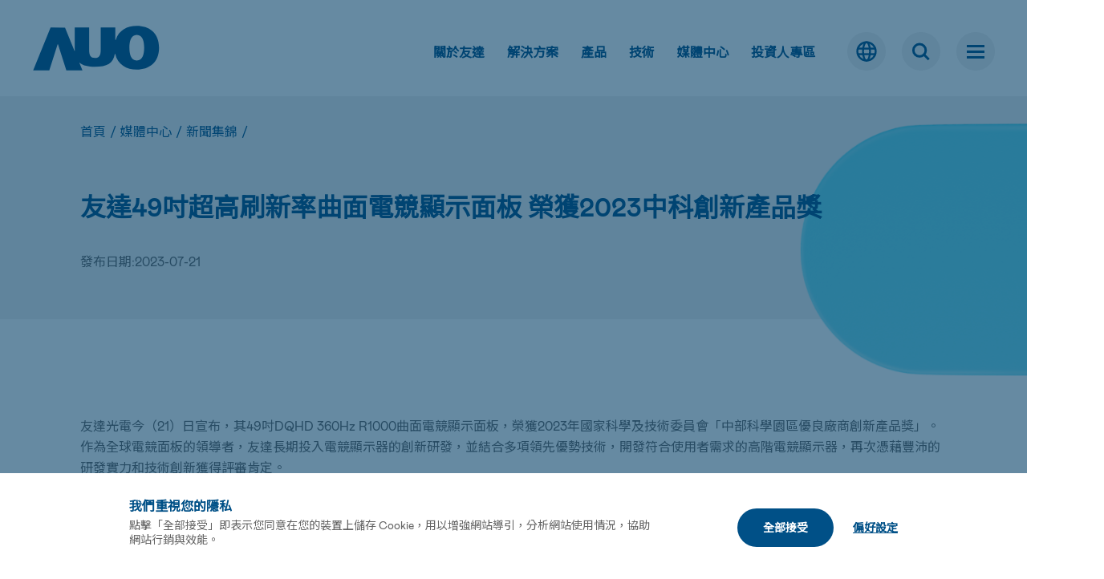

--- FILE ---
content_type: text/html; charset=UTF-8
request_url: https://www.auo.com/zh-TW/News_Archive/detail/news_awards_20230721
body_size: 55540
content:
<!doctype html>
<html lang="zh">
<head>
	<meta charset="utf-8">
	<meta http-equiv="X-UA-Compatible" content="IE=edge"> 
	<title>友達49吋超高刷新率曲面電競顯示面板 榮獲2023中科創新產品獎 - 友達光電 | AUO</title>
	<meta name="keywords" content="AUO Corporation"/>
	<meta name="description" content="友達光電為一家以技術為動力、充滿熱忱的公司，致力將創新推至極致，提供顯示科技、 系統解決方案、智慧製造、醫療照護與綠色能源等領域具有先進技術含量的產品和解決方案服務。">
	<meta name="robots" content="all">
	<meta name="viewport" content="width=device-width, initial-scale=1, minimum-scale=1, maximum-scale=1">
	<meta name="format-detection" content="telephone=no">

	<meta property="og:title" content="友達49吋超高刷新率曲面電競顯示面板 榮獲2023中科創新產品獎 - 友達光電 | AUO" />
	<meta property="og:description" content="友達光電為一家以技術為動力、充滿熱忱的公司，致力將創新推至極致，提供顯示科技、 系統解決方案、智慧製造、醫療照護與綠色能源等領域具有先進技術含量的產品和解決方案服務。" />
	<meta property="og:image" content="https://auo.com/upload/media/media/News_Archive/20230721_1.jpg"/>

	<link rel="shortcut icon" href="/favicon.ico">

	<link rel="stylesheet" href="/template/css/font-awesome.min.css"><link rel="stylesheet" href="/template/css/bootstrap.min.css"><link rel="stylesheet" href="/template/css/ak_reset.css"><link rel="stylesheet" href="/template/css/ak_default.css"><link rel="stylesheet" href="/template/css/ak_main.css?v=240919">
	<link rel="stylesheet" href="/template/css/dir/ak_media.css">
	<script src="/template/js/jquery-3.6.0.min.js"></script><script src="/template/js/bootstrap.min.js"></script><script src="/template/js/ak_init.js"></script>
	

	<!-- Google tag (gtag.js) -->
<script async src="https://www.googletagmanager.com/gtag/js?id=G-3HJ7HXK6PE"></script>
<script nonce="NWQzMmEzMDk1MWMxODZkMg==">
  window.dataLayer = window.dataLayer || [];
  function gtag(){dataLayer.push(arguments);}
  gtag('js', new Date());

  gtag('config', 'G-3HJ7HXK6PE');
</script>
</head>
<body>
		
<nav class="navbar navbar-default navbar-fixed-top" id="header">
    <div class="container-fluid header-content">
        <div class="navbar-header">
            <p id="menu-back" class="is-hidden"><i class="fa fa-angle-left" aria-hidden="true"></i><span></span></p>
            <a class="navbar-brand" href="/zh-TW">
                <img src="/template/images/common/auo-logo.svg" alt="">
            </a>
        </div>
        <div class="menu-block">
            <div class="menuappend hidden-tb">
                <div class="resident-block">
                    <ul class="no-ul 1v1 slider-tabs">
                        <li class="top-has-child">
                            <a href="/zh-TW/about_auo/index" class="stretched-link font-16">關於友達</a>
                            <ul class="no-ul top-lv2">
                                <li>
                                    <a href="/zh-TW/about_auo/index" class="stretched-link sub-title">關於友達</a>
                                </li>
                                <li>
                                    <a href="/zh-TW/Explore_Our_Brand/index" class="stretched-link sub-title">探索 AUO 品牌</a>
                                </li>
                                <li>
                                    <a href="/zh-TW/tap_into_the_possibilities/index" class="stretched-link sub-title">Tap Into The Possibilities</a>
                                </li>
                                <li>
                                    <a href="/zh-TW/leadership_and_organization/index" class="stretched-link sub-title">領導團隊與組織</a>
                                </li>
                                <li>
                                    <a href="/zh-TW/values_and_philosophy/index" class="stretched-link sub-title">經營理念</a>
                                </li>
                                <li>
                                    <a href="/zh-TW/milestone/index" class="stretched-link sub-title">發展歷程</a>
                                </li>
                            </ul>
                        </li>
                        <li class="top-has-child">
                            <a href="/zh-TW/solutions/overview" class="stretched-link font-16">解決方案</a>
                            <ul class="no-ul top-lv2">
                                <li>
                                    <a href="/zh-TW/solutions/overview" class="stretched-link sub-title">解決方案總覽</a>
                                </li>
                                <li>
                                    <a href="/zh-TW/solutions/index/Mobility" class="stretched-link sub-title">移動</a>
                                </li>
                                <li>
                                    <a href="/zh-TW/solutions/index/Retail" class="stretched-link sub-title">零售</a>
                                </li>
                                <li>
                                    <a href="/zh-TW/solutions/index/FindARTs" class="stretched-link sub-title">藝文</a>
                                </li>
                                <li>
                                    <a href="/zh-TW/solutions/index/Education" class="stretched-link sub-title">教育</a>
                                </li>
                                <li>
                                    <a href="/zh-TW/solutions/index/Enterprise" class="stretched-link sub-title">企業</a>
                                </li>
                                <li>
                                    <a href="/zh-TW/solutions/index/Manufacturing" class="stretched-link sub-title">製造</a>
                                </li>
                                <li>
                                    <a href="/zh-TW/solutions/index/Healthcare" class="stretched-link sub-title">醫療</a>
                                </li>
                                <li>
                                    <a href="/zh-TW/solutions/index/Energy" class="stretched-link sub-title">能源</a>
                                </li>
                            </ul>
                        </li>
                        <li class="top-has-child">
                            <a href="/zh-TW/products/overview" class="stretched-link font-16">產品</a>
                            <ul class="no-ul top-lv2">
                                <li>
                                    <a href="/zh-TW/products/overview" class="stretched-link sub-title">產品總覽</a>
                                </li>
                                <li>
                                    <a href="/zh-TW/products/index/Mobility" class="stretched-link sub-title">車載顯示</a>
                                </li>
                                <li>
                                    <a href="/zh-TW/products/index/Display_Panel_Products" class="stretched-link sub-title">顯示面板</a>
                                </li>
                                <li>
                                    <a href="/zh-TW/products/index/Display_System_Products" class="stretched-link sub-title">顯示系統</a>
                                </li>
                                <li>
                                    <a href="/zh-TW/products/index/Industrial_Intelligence" class="stretched-link sub-title">智慧製造</a>
                                </li>
                                <li>
                                    <a href="/zh-TW/products/index/Energy" class="stretched-link sub-title">綠色能源</a>
                                </li>
                            </ul>
                        </li>
                        <li class="top-has-child">
                            <a href="/zh-TW/technologies/overview" class="stretched-link font-16">技術</a>
                            <ul class="no-ul top-lv2">
                                <li>
                                    <a href="/zh-TW/technologies/overview" class="stretched-link sub-title">技術總覽</a>
                                </li>
                                <li>
                                    <a href="/zh-TW/technologies/index/Display" class="stretched-link sub-title">顯示技術</a>
                                </li>
                                <li>
                                    <a href="/zh-TW/technologies/index/Green" class="stretched-link sub-title">綠色技術</a>
                                </li>
                                <li>
                                    <a href="/zh-TW/technologies/index/Sensing" class="stretched-link sub-title">感測技術</a>
                                </li>
                                <li>
                                    <a href="/zh-TW/technologies/index/Energy" class="stretched-link sub-title">能源技術</a>
                                </li>
                            </ul>
                        </li>
                        <li class="top-has-child">
                            <a href="/zh-TW/News_Archive/index" class="stretched-link font-16">媒體中心</a>
                            <ul class="no-ul top-lv2">
                                <li>
                                    <a href="/zh-TW/News_Archive/index" class="stretched-link sub-title">新聞集錦</a>
                                </li>
                                <li>
                                    <a href="/zh-TW/event/index" class="stretched-link sub-title">活動訊息</a>
                                </li>
                                <li>
                                    <a href="/zh-TW/Gallery/index" class="stretched-link sub-title">影像資料</a>
                                </li>
                                <li>
                                    <a href="/zh-TW/awards/index" class="stretched-link sub-title">得獎紀錄</a>
                                </li>
                            </ul>
                        </li>
                        <li class="top-has-child">
                            <a href="/zh-TW/auo_facts/index" class="stretched-link font-16">投資人專區</a>
                            <ul class="no-ul top-lv2">
                                <li>
                                    <a href="/zh-TW/auo_facts/index" class="stretched-link sub-title">公司概況</a>
                                </li>
                                <li>
                                    <a href="/zh-TW/Governance/index" class="stretched-link sub-title">公司治理</a>
                                </li>
                                <li>
                                    <a href="/zh-TW/financial_results/index" class="stretched-link sub-title">財務資料</a>
                                </li>
                                <li>
                                    <a href="/zh-TW/investor_conference/index" class="stretched-link sub-title">法人說明會</a>
                                </li>
                                <li>
                                    <a href="/zh-TW/affiliated_companies/index" class="stretched-link sub-title">關係企業</a>
                                </li>
                                <li>
                                    <a href="/zh-TW/shareholder_information/index" class="stretched-link sub-title">股東專欄</a>
                                </li>
                                <li>
                                    <a href="/zh-TW/analyst/index" class="stretched-link sub-title">產業研究券商</a>
                                </li>
                                <li>
                                    <a href="/zh-TW/event_planner/index" class="stretched-link sub-title">營運報告行事曆</a>
                                </li>
                            </ul>
                        </li>
                        <div class="indicator "></div>
                    </ul>
                </div>
            </div>
            <div class="main-menu-wrapper" id="bottom-header">
                <span class="js-menu-background-lv1"></span>
                <div class="menu-logo hidden-tb "></div>
                <div class="main-menu" id="main-menu">
                    <div class="menu-wrap">
                        <div class="m-menu-top hidden-pc"></div>
                        <ul class="no-ul lv1">
                            <li class="has-child">
                                <a href="/zh-TW/about_auo/index">關於友達</a>
                                <ul class="no-ul lv2">

                                    <li>
                                        <a href="/zh-TW/about_auo/index" class="stretched-link">關於友達</a>
                                    </li>
                                    <li>
                                        <a href="/zh-TW/Explore_Our_Brand/index" class="stretched-link">探索 AUO 品牌</a>
                                    </li>
                                    <li>
                                        <a href="/zh-TW/tap_into_the_possibilities/index" class="stretched-link">Tap Into The Possibilities</a>
                                    </li>
                                    <li>
                                        <a href="/zh-TW/leadership_and_organization/index" class="stretched-link">領導團隊與組織</a>
                                    </li>
                                    <li>
                                        <a href="/zh-TW/values_and_philosophy/index" class="stretched-link">經營理念</a>
                                    </li>
                                    <li>
                                        <a href="/zh-TW/milestone/index" class="stretched-link">發展歷程</a>
                                    </li>
                                </ul>
                            </li>
                            <li class="has-child">
                                <a href="/zh-TW/solutions/overview">解決方案</a>
                                <ul class="no-ul lv2">

                                    <li>
                                        <a href="/zh-TW/solutions/overview" class="stretched-link">解決方案總覽</a>
                                    </li>
                                    <li>
                                        <a href="/zh-TW/solutions/index/Mobility" class="stretched-link">移動</a>
                                    </li>
                                    <li>
                                        <a href="/zh-TW/solutions/index/Retail" class="stretched-link">零售</a>
                                    </li>
                                    <li>
                                        <a href="/zh-TW/solutions/index/FindARTs" class="stretched-link">藝文</a>
                                    </li>
                                    <li>
                                        <a href="/zh-TW/solutions/index/Education" class="stretched-link">教育</a>
                                    </li>
                                    <li>
                                        <a href="/zh-TW/solutions/index/Enterprise" class="stretched-link">企業</a>
                                    </li>
                                    <li>
                                        <a href="/zh-TW/solutions/index/Manufacturing" class="stretched-link">製造</a>
                                    </li>
                                    <li>
                                        <a href="/zh-TW/solutions/index/Healthcare" class="stretched-link">醫療</a>
                                    </li>
                                    <li>
                                        <a href="/zh-TW/solutions/index/Energy" class="stretched-link">能源</a>
                                    </li>
                                </ul>
                            </li>
                            <li class="has-child">
                                <a href="/zh-TW/products/overview">產品</a>
                                <ul class="no-ul lv2">

                                    <li>
                                        <a href="/zh-TW/products/overview" class="stretched-link">產品總覽</a>
                                    </li>
                                    <li>
                                        <a href="/zh-TW/products/index/Mobility" class="stretched-link">車載顯示</a>
                                    </li>
                                    <li>
                                        <a href="/zh-TW/products/index/Display_Panel_Products" class="stretched-link">顯示面板</a>
                                    </li>
                                    <li>
                                        <a href="/zh-TW/products/index/Display_System_Products" class="stretched-link">顯示系統</a>
                                    </li>
                                    <li>
                                        <a href="/zh-TW/products/index/Industrial_Intelligence" class="stretched-link">智慧製造</a>
                                    </li>
                                    <li>
                                        <a href="/zh-TW/products/index/Energy" class="stretched-link">綠色能源</a>
                                    </li>
                                </ul>
                            </li>
                            <li class="has-child">
                                <a href="/zh-TW/technologies/overview">技術</a>
                                <ul class="no-ul lv2">

                                    <li>
                                        <a href="/zh-TW/technologies/overview" class="stretched-link">技術總覽</a>
                                    </li>
                                    <li>
                                        <a href="/zh-TW/technologies/index/Display" class="stretched-link">顯示技術</a>
                                    </li>
                                    <li>
                                        <a href="/zh-TW/technologies/index/Green" class="stretched-link">綠色技術</a>
                                    </li>
                                    <li>
                                        <a href="/zh-TW/technologies/index/Sensing" class="stretched-link">感測技術</a>
                                    </li>
                                    <li>
                                        <a href="/zh-TW/technologies/index/Energy" class="stretched-link">能源技術</a>
                                    </li>
                                </ul>
                            </li>
                            <li class="unit-title">
                                <a href="/zh-TW/success-stories/index">成功案例</a>
                            </li>
                            <li class="has-child">
                                <a href="/zh-TW/News_Archive/index">媒體中心</a>
                                <ul class="no-ul lv2">

                                    <li class="active">
                                        <a href="/zh-TW/News_Archive/index" class="stretched-link">新聞集錦</a>
                                    </li>
                                    <li>
                                        <a href="/zh-TW/event/index" class="stretched-link">活動訊息</a>
                                    </li>
                                    <li>
                                        <a href="/zh-TW/Gallery/index" class="stretched-link">影像資料</a>
                                    </li>
                                    <li>
                                        <a href="/zh-TW/awards/index" class="stretched-link">得獎紀錄</a>
                                    </li>
                                </ul>
                            </li>
                            <li class="has-child">
                                <a href="/zh-TW/auo_facts/index">投資人專區</a>
                                <ul class="no-ul lv2">

                                    <li>
                                        <a href="/zh-TW/auo_facts/index" class="stretched-link">公司概況</a>
                                    </li>
                                    <li>
                                        <a href="/zh-TW/Governance/index" class="stretched-link">公司治理</a>
                                    </li>
                                    <li>
                                        <a href="/zh-TW/financial_results/index" class="stretched-link">財務資料</a>
                                    </li>
                                    <li>
                                        <a href="/zh-TW/investor_conference/index" class="stretched-link">法人說明會</a>
                                    </li>
                                    <li>
                                        <a href="/zh-TW/affiliated_companies/index" class="stretched-link">關係企業</a>
                                    </li>
                                    <li>
                                        <a href="/zh-TW/shareholder_information/index" class="stretched-link">股東專欄</a>
                                    </li>
                                    <li>
                                        <a href="/zh-TW/analyst/index" class="stretched-link">產業研究券商</a>
                                    </li>
                                    <li>
                                        <a href="/zh-TW/event_planner/index" class="stretched-link">營運報告行事曆</a>
                                    </li>
                                </ul>
                            </li>
                            <li class="has-child">
                                <a href="/zh-TW/supplier_support/index">服務支援</a>
                                <ul class="no-ul lv2">

                                    <li>
                                        <a href="/zh-TW/supplier_support/index" class="stretched-link">供應商專區</a>
                                    </li>
                                    <li>
                                        <a href="/zh-TW/download-center/index" class="stretched-link">下載中心</a>
                                    </li>
                                    <li>
                                        <a href="https://auo.com/zh-TW/terms-of-use" class="stretched-link">網站使用條例</a>
                                    </li>
                                    <li>
                                        <a href="https://auo.com/zh-TW/privacy-policy" class="stretched-link">隱私權聲明</a>
                                    </li>
                                </ul>
                            </li>
                            <li class="has-child">
                                <a href="/zh-TW/csr/index">企業永續</a>
                                <ul class="no-ul lv2">

                                    <li>
                                        <a href="/zh-TW/csr/index" class="stretched-link">企業永續責任</a>
                                    </li>
                                    <li>
                                        <a href="/zh-TW/auo_foundation/index" class="stretched-link">友達永續基金會</a>
                                    </li>
                                    <li>
                                        <a href="/zh-TW/mabuville/index" class="stretched-link">麻布山林</a>
                                    </li>
                                    <li>
                                        <a href="/zh-TW/human-rights-policy/index" class="stretched-link">人權政策</a>
                                    </li>
                                </ul>
                            </li>
                            <li class="has-child">
                                <a href="/zh-TW/career_overview/index">人才招募</a>
                                <ul class="no-ul lv2">

                                    <li>
                                        <a href="/zh-TW/career_overview/index" class="stretched-link">總覽</a>
                                    </li>
                                    <li>
                                        <a href="/zh-TW/be_one_of_us/index" class="stretched-link">加入我們</a>
                                    </li>
                                    <li>
                                        <a href="/zh-TW/learning_grow_and_thrive/index" class="stretched-link">學習與成長</a>
                                    </li>
                                    <li>
                                        <a href="/zh-TW/experience_auo/index" class="stretched-link">友達工作生活體驗</a>
                                    </li>
                                </ul>
                            </li>
                            <li class="has-child">
                                <a href="/zh-TW/Contact_Us/index">聯絡我們</a>
                                <ul class="no-ul lv2">

                                    <li>
                                        <a href="/zh-TW/Contact_Us/index" class="stretched-link">各類洽詢</a>
                                    </li>
                                    <li>
                                        <a href="/zh-TW/global_operation/index" class="stretched-link">全球服務據點</a>
                                    </li>
                                </ul>
                            </li>
                            <li class="has-child hidden-t hidden-pc show-m" id="menu-m-language">
                                <span class="m-language-value">Language</span>
                                <ul class="no-ul lv2">
                                    <li>
                                        <a href="/en-global" class="stretched-link">English</a>
                                    </li>
                                    <li class="active">
                                        <a href="/zh-TW" class="stretched-link">繁體中文</a>
                                    </li>
                                    <li>
                                        <a href="/zh-CN" class="stretched-link">简体中文</a>
                                    </li>
                                    <li>
                                        <a href="/ja-JP" class="stretched-link">日本語</a>
                                    </li>
                                </ul>
                            </li>
                            <li class="menu-copy-right hidden-tb">© AUO Corporation, All Rights Reserved.</li>
                        </ul>
                    </div>
                </div>
            </div>
        </div>
        <div id="top-header">
            <ul class="nav navbar-nav navbar-right top-item-area">
                <li class="language hidden-m">
                    <span class="lang stretched-link">
                        <img src="/template/images/common/auo-language.svg" alt="">
                        <img src="/template/images/common/auo-language-hover.svg" alt="">
                    </span>
                    <ul class="no-ul lang-menu">
                        <li><a href="/en-global" class="stretched-link sub-title">English</a></li>
                        <li class="active"><a href="/zh-TW" class="stretched-link sub-title">繁體中文</a></li>
                        <li><a href="/zh-CN" class="stretched-link sub-title">简体中文</a></li>
                        <li><a href="/ja-JP" class="stretched-link sub-title">日本語</a></li>
                    </ul>
                </li>
                <li class="search">
                    <span class="header-search-icon flex">
                        <div></div>
                    </span>
                </li>
                <li class="menu-box" id="menu-btn">
                    <button class="line hidden-m" type="button">
                        <span class="line-bar">
                            <span class="line-bar-inner"></span>
                        </span>
                    </button>
                    <button type="button" id="m-menu-btn" class="line show-m">
                        <span class="line-bar">
                            <span class="line-bar-inner"></span>
                        </span>
                    </button>
                </li>
            </ul>
        </div>
    </div>
</nav>
<div class="mask"></div>

<div class="search-menu">
    <div class="search-box">
        <div class="search-close-btn"></div>
        <div class="search-inner">
            <div class="search-title font-40 auo-blue bold">您在找什麼？</div>
            <form action="https://auo.com/zh-TW/search" method="GET" accept-charset="utf-8">
                <div class="search-form">
                    <input name="q" type="text" class="search-input" placeholder="請輸入關鍵字...">
                    <div class="btn-block">
                        <button class="btn-grow" type="submit">
                            <span class="btn-title">搜索</span>
                        </button>
                    </div>
                </div>
            </form>
        </div>
    </div>
</div>
	
    <div class="txt-banner html-banner">
        <div class="container">
            <div class="breadcrumb sub-title hidden-m">
                <a href="/zh-TW" title="">首頁</a><span>/</span>
                <a href="/zh-TW/News_Archive/index" title="">媒體中心</a><span>/</span>
                <a href="/zh-TW/News_Archive/index" title="">新聞集錦</a><span>/</span>
            </div>
            <h1 class="title font-32 auo-blue bold">友達49吋超高刷新率曲面電競顯示面板 榮獲2023中科創新產品獎</h1>
                            <div class="share-published-wrapper">
                <p class="sub-title">發布日期:<span>2023-07-21</span></p>
            </div>
                </div>
<div class="fixed-pattern fixed-pattern1 newsarchieve-pattern"></div>    </div>

<div class="main-content zh">
    	<div class="media-inner">
	    <div class="container tb-768">
	        <div class="html-edit">
	        	<p>友達光電今（21）日宣布，其49吋DQHD 360Hz R1000曲面電競顯示面板，榮獲2023年國家科學及技術委員會「中部科學園區優良廠商創新產品獎」。作為全球電競面板的領導者，友達長期投入電競顯示器的創新研發，並結合多項領先優勢技術，開發符合使用者需求的高階電競顯示器，再次憑藉豐沛的研發實力和技術創新獲得評審肯定。</p>
<p>&nbsp;</p>
<table class="html-temp5">
<tbody>
<tr>
<td>
<p>在瞬息萬變的遊戲場面中，快速的反應速度就是玩家們的勝負關鍵，友達研發49吋DQHD 360Hz R1000 曲面電競顯示面板，其擁有360Hz超高刷新率和5K超高解析度，並搭載OverDrive（OD）液晶驅動加速技術，可有效提高反應速度，提供玩家無殘影且豐富生動的遊戲影像效果，助攻電競玩家在高速對戰過程中展現精湛的技術。</p>
<p>&nbsp;</p>
<p>此外，友達曲面電競顯示面板整合了HDR (High Dynamic Range) 超高動態對比技術以和區域調光（Local Dimming）功能，不僅具有600nits的高亮度、95%的DCI-P3廣色域以及VA原生對比5000:1，讓色彩對比更加鮮明，提升遊戲畫面的細節清晰度，打造極致真實的細緻畫面，引領玩家完全沈浸於身歷其境的遊戲體驗。</p>
<p>&nbsp;</p>
<p>而為營造出更具臨場感的遊戲體驗，友達突破現有框架，以獨特的32:9超寬螢幕和R1000曲面設計，模擬符合人眼的視野範圍，貼近眼球弧度，提供更為寬闊的視角與視覺包覆感，大幅降低眼睛疲勞並創造劇院等級的臨場感，讓電競玩家能夠更深入地融入劇情和場景中，感受身臨其境的遊戲體驗，充分顯現出曲面螢幕的獨特優勢。</p>
<p>&nbsp;</p>
<p>友達長期專注於電競顯示器技術的創新與研發，以卓越的品質與多項優勢技術，在全球電競面板市占率維持領先地位。在業界擁有最完整的電競面板產品線，產品從筆電、桌上型、到超寬比例沉浸式曲面顯示器等多種顯示產品。為滿足電競玩家追求極速順暢遊戲體驗，友達持續開發多項獨家顯示加值技術，搭載AmLED ( Adaptive mini LED )顯示技術以亮眼逼真的豐富色彩為玩家帶來最極致畫質的視覺體驗，搭配超高刷新率(High Frame Rate)&nbsp;讓玩家感受極致快速的最佳對戰反應，同時開發A.R.T.抗反光顯示技術(Advanced Reflectionless Technology)保護玩家免於長時間對戰所帶來的眼睛疲勞。友達持續突破既有規格與想像，打造顛覆過往的超高畫質與顯示效能，致力為全球的電競玩家開創極致的遊戲體驗。</p>
<p>&nbsp;</p>
</td>
<td><img src="/upload/media/media/News_Archive/20230721_1.jpg" alt="友達49吋 DQHD 360Hz R1000 曲面電競顯示面板，擁有32:9超寬螢幕、R1000最佳曲面包覆及360Hz超高刷新率，引領電競玩家在遊戲世界中獲得前所未有的沉浸體驗" width="1000" height="641" />
<p>友達49吋 DQHD 360Hz R1000 曲面電競顯示面板，擁有32:9超寬螢幕、R1000最佳曲面包覆及360Hz超高刷新率，引領電競玩家在遊戲世界中獲得前所未有的沉浸體驗</p>
<p>&nbsp;</p>
<p>&nbsp;</p>
<img src="/upload/media/media/News_Archive/20230721_2.jpg" alt="友達榮獲2023年中科優良廠商創新產品獎，由友達技術開發總部蘇振嘉資深處長（右）代表領獎" width="1286" height="857" />
<p>友達榮獲2023年中科優良廠商創新產品獎，由友達技術開發總部蘇振嘉資深處長（右）代表領獎</p>
<p>&nbsp;</p>
<p>&nbsp;</p>
<img src="/upload/media/media/News_Archive/20230721_3.jpg" alt="中科管理局今日舉辦20 週年園慶，友達榮獲園區貢獻獎，由友達顯示器產品製造中心吳慶鴻協理（右）代表領獎" width="1463" height="896" />
<p>中科管理局今日舉辦20 週年園慶，友達榮獲園區貢獻獎，由友達顯示器產品製造中心吳慶鴻協理（右）代表領獎</p>
<p>&nbsp;</p>
</td>
</tr>
<tr>
<td colspan="2">&nbsp;</td>
</tr>
</tbody>
</table>
<p>&nbsp;</p>	        </div>
	        <div class="btn-block">
	            <a href="/zh-TW/News_Archive/index" class="btn-grow">
	                <span class="btn-title">回到上一頁</span>
	            </a>
	        </div>
	    </div>
	</div>
</div>
	
<footer>
    <div class="footer-up">
        <div class="footer-safe-block">
            <div class="footer-left-block">
                <a href="/zh-TW" class="footer-logo-wrapper img-fit d-block">
                    <img src="/template/images/common/auo-footer-logo.svg" alt="">
                </a>
                <div class="footer-social-media-wrapper">
                                            <a href="https://www.youtube.com/channel/UC7jk8r2lY5n7H2eWU5m21Qw" class="social-media-link img img-fit" target="_blank" rel="noreferrer noopener">
                            <img src="/upload/media/index/Footer/youtube.svg" alt="">
                        </a>
                                            <a href="https://tw.linkedin.com/company/auo" class="social-media-link img img-fit" target="_blank" rel="noreferrer noopener">
                            <img src="/upload/media/index/Footer/linkin.svg" alt="">
                        </a>
                                            <a href="https://www.facebook.com/AUOCorporation" class="social-media-link img img-fit" target="_blank" rel="noreferrer noopener">
                            <img src="/upload/media/index/Footer/facebook.svg" alt="">
                        </a>
                                    </div>
            </div>
            <div class="footer-sitemap hidden-m">
                <div class="footer-sitemap-block">
                    <ul class="footer-sitemap-links no-ul">
                                                    <li class="sub-title">
                                <a href="/zh-TW/about_auo/index" class="footer-sitemap-link auo-blue bold" >關於友達</a>
                            </li>
                                                    <li class="sub-title">
                                <a href="/zh-TW/solutions/overview" class="footer-sitemap-link auo-blue bold" >解決方案</a>
                            </li>
                                                    <li class="sub-title">
                                <a href="/zh-TW/products/overview" class="footer-sitemap-link auo-blue bold" >產品</a>
                            </li>
                                                    <li class="sub-title">
                                <a href="/zh-TW/technologies/overview" class="footer-sitemap-link auo-blue bold" >技術</a>
                            </li>
                                                    <li class="sub-title">
                                <a href="/zh-TW/success-stories/index" class="footer-sitemap-link auo-blue bold" >成功案例</a>
                            </li>
                                                    <li class="sub-title">
                                <a href="/zh-TW/News_Archive/index" class="footer-sitemap-link auo-blue bold" >媒體中心</a>
                            </li>
                                                    <li class="sub-title">
                                <a href="/zh-TW/auo_facts/index" class="footer-sitemap-link auo-blue bold" >投資人專區</a>
                            </li>
                                                    <li class="sub-title">
                                <a href="/zh-TW/supplier_support/index" class="footer-sitemap-link auo-blue bold" >服務支援</a>
                            </li>
                                                    <li class="sub-title">
                                <a href="/zh-TW/csr/index" class="footer-sitemap-link auo-blue bold" >企業永續</a>
                            </li>
                                                    <li class="sub-title">
                                <a href="/zh-TW/career_overview/index" class="footer-sitemap-link auo-blue bold" >人才招募</a>
                            </li>
                                                    <li class="sub-title">
                                <a href="/zh-TW/Contact_Us/index" class="footer-sitemap-link auo-blue bold" >聯絡我們</a>
                            </li>
                                                                            <li class="sub-title">
                                <a href="https://www.auo.com/zh-TW/global_operation/index" class="footer-sitemap-link auo-blue bold" target="_blank" rel="noreferrer noopener">
                                    全球服務據點                                </a>
                            </li>
                                                                            <li class="sub-title">
                                <a href="https://auo.com/zh-TW/event/index" class="footer-sitemap-link auo-blue bold" target="_blank" rel="noreferrer noopener">
                                    活動訊息                                </a>
                            </li>
                                                                            <li class="sub-title">
                                <a href="https://bis.auo.com/pid/pidmember.aspx" class="footer-sitemap-link auo-blue bold" target="_blank" rel="noreferrer noopener">
                                    會員中心                                </a>
                            </li>
                                            </ul>
                </div>
            </div>

            <!-- <div class="footer-epaper">
            <div class="footer-epaper-title sub-title auo-blue bold">電子報訂閱</div>
                <form action="https://auo.com/zh-TW/epaper/subscribe" method="POST" id="epaper-subscribe-form" accept-charset="utf-8">
<input type="hidden" name="csrf_token" value="83d70816a439cbb9feb9874fee3651a2" />        
                    <div class="footer-epaper-input">
                        <input type="text" name="email" value="" id="epaper-email-input" class="search-input" maxlength="60" placeholder="輸入您的信箱"  />
                        <div class="btn-block hidden-1400">
                            <button type="button" class="btn-grow epaper-subscribe-btn">
                                <span class="btn-title">訂閱</span>
                            </button>
                        </div>
                        <div class="btn-block show-1399">
                            <button type="button" class="subscribe-tb-btn epaper-subscribe-btn">
                                <img src="/template/images/common/auo-subscribe-btn-tb.svg" alt="">
                            </button>
                        </div>
                    </div>
                </form>                <p class="sub-title"></p>
                <div class="footer-privacy-policy-info font-14">
                    訂閱可獲得最新的訊息，在按下「訂閱」時，即表示您確認同意友達光電依照 <a href="/zh-TW/privacy-policy" class="epaper-privacy-policy-link smart-blue">隱私權聲明</a> 所述儲存和處理您的個人資料。                </div>
            </div>
        </div> -->
        </div>

        <div class="footer-down">
            <div class="footer-safe-block">
                <div class="footer-down-link-wrapper">
                    <div class="footer-down-link">
                        <a href="/zh-TW/sitemap">網站地圖</a>
                        <a href="/zh-TW/terms-of-use">網站使用條例</a>
                        <a href="/zh-TW/privacy-policy">隱私權聲明</a>
                    </div>
                                            <div class="footer-down-outside-link show-m">
                                                            <a href="https://www.auo.com/zh-TW/global_operation/index" target="_blank" rel="noreferrer noopener">全球服務據點</a>
                                                                                        <a href="https://auo.com/zh-TW/event/index" target="_blank" rel="noreferrer noopener">活動訊息</a>
                                                                                        <a href="https://bis.auo.com/pid/pidmember.aspx" target="_blank" rel="noreferrer noopener">會員中心</a>
                                                    </div>
                                        <div class="footer-copyright">© AUO Corporation, All Rights Reserved.</div>
                </div>
                <div class="footer-go-to-top hidden-1400" id="go-to-top">
                    <img src="/template/images/common/auo-footer-go-to-top.svg" alt="">
                </div>
            </div>
        </div>
</footer>

    <script nonce="NWQzMmEzMDk1MWMxODZkMg==">
        $(function() {
            var cookieTime = 365 * 24 * 60 * 60 * 1000;
            var cookieDie = 'expires=Thu, 01 Jan 1970 00:00:00 GMT';
            var domainAndPath = ";path=/;SameSite=Lax;";

            var isHTTPS = '1';
            var gaID = 'G-3HJ7HXK6PE';

            var secure_str = '';
            if (isHTTPS == '1') {
                secure_str = "secure;";
            }

            function getCookieExpire() {
                var d = new Date();
                d.setTime(d.getTime() + cookieTime);
                var expires = "expires=" + d.toUTCString();
                return expires;
            }

            setEffectiveVisibleHeight();

            $(window).resize(function() {
                setEffectiveVisibleHeight();
            });

            $(window).on("orientationchange", function(event) {
                if (($('.gdpr-manage-block').hasClass('active'))) {
                    $('#manage-preferences').click();
                }
            });

            $('#manage-preferences').on('click', function(event) {
                $('html,body').css('overflow', 'hidden');
                setTimeout(function() {
                    $('.gdpr').removeClass('hidden');
                    $('.gdpr-manage-block').fadeIn().addClass('active');
                    $('.gdpr-mask').removeClass('hidden').fadeIn().addClass('active');
                }, 50);
                setTimeout(function() {
                    setEffectiveVisibleHeight();
                    $('.gdpr .bottom-btn').addClass('active');
                }, 300);
            });

            $('.gdpr .allow-all').click(function(event) {
                event.preventDefault();
                $('.gdpr .item input').prop('checked', true);
                confirm();
            });

            $('#confirm-my-choices').click(function(event) {
                event.preventDefault();
                confirm();
            });

            $('.gdpr .top-bar').click(function(e) {
                e.stopPropagation();
                if ($(this).find('.title').hasClass('active')) {
                    $(this).find('.title').removeClass('active');
                    $(this).siblings('.text').slideUp();
                } else {
                    $(this).find('.title').addClass('active');
                    $(this).siblings('.text').slideDown();
                    $('.gdpr .top-bar').not(this).find('.title').removeClass('active');
                    $('.gdpr .top-bar').not(this).siblings('.text').slideUp();
                }
            });

            $('.gdpr .switch').click(function(e) {
                e.stopPropagation();
            });

            function setEffectiveVisibleHeight(e) {
                var btnH = $('.gdpr-manage-block .bottom-cover').outerHeight();
                var blockH = $('.gdpr-manage-block').height();
                $('.gdpr-manage-block .effective-block').height(blockH - btnH);
            }

            function listCookies() {
                var theCookies = document.cookie.split(';');
                var keyword = ["_gtag"];
                var nameList = ["_gid", "_ga"];
                for (var i = 1; i <= theCookies.length; i++) {
                    var str = theCookies[i - 1].split('=');
                    for (var j = 0; j < keyword.length; j++) {
                        if (str[0].indexOf(keyword[j]) > -1) {
                            nameList.push(str[0]);
                        }
                    }
                }
                return nameList;
            }

            function confirm() {
                var expires = getCookieExpire();
                var gaDisable = $('#cookie-marketing input').prop('checked') == false ? true : false;

                setCookie("PP", "1", expires);
                gaSetting(gaDisable, expires);

                setTimeout(function() {
                    $('.gdpr .bottom-btn').removeClass('active');
                    $('.gdpr-manage-block').removeClass('active');
                }, 100)
                setTimeout(function() {
                    $('.gdpr-block').addClass('none').fadeOut();
                    $('.gdpr-mask').fadeOut();
                    $('.gdpr-manage-block').fadeOut();
                    $('html,body').css('overflow', 'visible');
                }, 300)
            }

            function setCookie(name, value, expires) {
                document.cookie = name + "=" + value + ";" + secure_str + expires + domainAndPath;
            }

            function gaSetting(gaDisable, expires) {
                if (gaDisable == true) {
                    setCookie("PP-ga-disable", "1", expires)
                    var ga_cookies = listCookies();
                    $.each(ga_cookies, function(index, value) {
                        setCookie(value, "", cookieDie)
                    });
                } else {
                    setCookie("PP-ga-disable", "", cookieDie)
                }
                if (gaDisable && gaID.length > 0) {
                    window['ga-disable-' + gaID] = gaDisable;
                }
            }
        });
    </script>

    <div class="gdpr-mask"></div>
    <div class="gdpr">
        <section class="gdpr-block">
            <div class="container">
                <div class="text-block">
                    <div class="gdpr-title">我們重視您的隱私</div>
                    <div class="gdpr-text font-14">點擊「全部接受」即表示您同意在您的裝置上儲存 Cookie，用以增強網站導引，分析網站使用情況，協助網站行銷與效能。</div>
                </div>
                <div class="btn-block">
                    <button type="button" class="btn-grow accept-all allow-all">
                        <span class="btn-title font-14">全部接受</span>
                    </button>
                    <div class="manage-preferences font-14 bold" id="manage-preferences">偏好設定</div>
                </div>
            </div>
        </section>

        <section class="gdpr-manage-block">
            <div class="effective-block hide-scrollbar">
                <div class="text-block">
                    <div class="gdpr-title">我們重視您的隱私</div>
                    <div class="gdpr-text">
                        友達光電和某些第三方在 www.auo.com 上使用 cookie。有關 cookie 的類型、用途和所涉及的第三方的詳細資訊，在以下與我們的 隱私權聲明 中說明。請點擊「全部接受」同意我們使用 cookie，以便在我們的網站上獲得最佳體驗。您可以設置您的偏好，或拒絕 cookie (必要性 cookies 除外)。                    </div>
                    <div class="gdpr-btn-block">
                        <div class="btn-block">
                            <button type="button" class="btn-grow allow-all">
                                <span class="btn-title">全部接受</span>
                            </button>
                        </div>
                    </div>
                </div>
                <div class="gdpr-title">
                    同意選項管理                </div>
                <ul class="manage-block no-ul">
                    <li class="item">
                        <div class="top-bar">
                            <div class="title">必要性 cookies</div>
                            <div class="status-block font-14">
                                <div class="status-text">永遠使用</div>
                            </div>
                        </div>
                        <div class="text">
                            必要性 cookies 將有助於您在網站內移動並正常使用其功能，例如設置您的隱私偏好，登錄或填寫表格。 如果沒有這些 cookie，則網站將無法正確提供該服務。您可以選擇網路瀏覽器不使用必要性 cookie，但隨後您可能無法按預期使用網站的功能。                        </div>
                    </li>
                    <li class="item">
                        <div class="top-bar">
                            <div class="title">分析型 cookies</div>
                            <div class="status-block">
                                <label class="switch" id="cookie-performance">
                                    <input type="checkbox">
                                    <span class="slider round"></span>
                                </label>
                            </div>
                        </div>
                        <div class="text">數據分析 cookies 收集有關到訪者如何使用網站的資訊，例如到訪者最常拜訪的頁面以及如何在站點中移動，幫助我們改善網站的操作，優化用戶的體驗。</div>
                    </li>
                    <li class="item">
                        <div class="top-bar">
                            <div class="title">功能性 cookies</div>
                            <div class="status-block">
                                <label class="switch" id="cookie-functional">
                                    <input type="checkbox">
                                    <span class="slider round"></span>
                                </label>
                            </div>
                        </div>
                        <div class="text">也稱為「首選型 cookies」，這些 cookies 允許網站記住您過去所做的選擇，例如您喜歡哪種語言、您想要哪個地區的天氣預報，或者您的用戶名稱和密碼是什麼，以便您可以自動登錄。</div>
                    </li>
                    <li class="item">
                        <div class="top-bar">
                            <div class="title">定位型 cookies</div>
                            <div class="status-block">
                                <label class="switch" id="cookie-marketing">
                                    <input type="checkbox">
                                    <span class="slider round"></span>
                                </label>
                            </div>
                        </div>
                        <div class="text">這些 cookie 追踪您的線上活動，以幫助廣告商提供更相關的廣告或限制您看到廣告的次數。這些 cookie 可以與其他組織或廣告商共享該信息。這些是持久性 cookie，幾乎總是來自第三方出處。</div>
                    </li>
                </ul>
            </div>
            <div class="bottom-cover">
                <div class="gdpr-btn-block bottom-btn">
                    <div class="btn-block">
                        <button type="button" class="btn-grow confirm" id="confirm-my-choices">
                            <span class="btn-title">確認我的選項</span>
                        </button>
                    </div>
                </div>
            </div>
        </section>
    </div>
	
</body>
</html>

--- FILE ---
content_type: text/css
request_url: https://www.auo.com/template/css/ak_default.css
body_size: 47764
content:
@charset "utf-8";@import "https://fonts.googleapis.com/css2?family=Noto+Sans+JP&family=Noto+Sans+SC&family=Noto+Sans+TC&family=Open+Sans&display=swap";@font-face{font-family:"Mabry Pro";src:url(../fonts/Mabry-Regular-Pro.woff) format("woff"),url(../fonts/Mabry-Regular-Pro.ttf) format("truetype"),url(../fonts/Mabry-Regular-Pro.eot) format("embedded-opentype")}@font-face{font-family:"Mabry Pro";src:url(../fonts/Mabry-Bold-Pro.woff) format("woff"),url(../fonts/Mabry-Bold-Pro.woff) format("truetype"),url(../fonts/Mabry-Bold-Pro.eot) format("embedded-opentype");font-weight:700}*{-webkit-box-sizing:border-box;-moz-box-sizing:border-box;box-sizing:border-box}:root{--auo-blue:#005087;--smart-blue:#64dcf0;--energetic-yellow:#ffe364;--innovative-purple:#b491d7;--sustainable-green:#87dc64;--gray-1:#646464;--gray-2:#969696;--gray-3:#c8c8c8;--gray-4:#e1e1e1;--gray-5:#f0f0f0;--gray-6:#f5f5f5;--white:#fff;--mask-color:#003c6599;--header-height:120px;--error-color:#E65F5A}@media (max-width: 1199px){:root{--header-height:64px}}body,html{margin:0;padding:0;-webkit-text-size-adjust:100%;overflow-x:hidden!important}body{color:#005087;font-size:16px;line-height:26px;font-family:"Mabry Pro",Verdana,"Noto Sans TC","Noto Sans SC","Noto Sans JP","Microsoft JhengHei","sans-serif","新細明體","細明體";font-weight:400;height:100%;padding-top:120px;overflow-x:hidden}html:lang(ja) body{font-family:"Mabry Pro","Verdana","Noto Sans JP","Microsoft JhengHei","微軟正黑體","新細明體","細明體"}.overflow-x-clear{overflow-x:visible!important}.body-padding{padding-top:120px}@media screen and (max-width: 1199px){body{padding-top:64px}.body-padding{padding-top:64px}}img{max-width:100%;border:none}.auo-blue{color:var(--auo-blue)}.smart-blue{color:var(--smart-blue)}.energetic-yellow{color:var(--energetic-yellow)}.innovative-purple{color:var(--innovative-purple)}.sustainable-green{color:var(--sustainable-green)}.white{color:#fff}img{border:none;max-width:100%}button{outline:0!important}input[type="text"],input[type="password"],textarea{-webkit-appearance:none;-moz-appearance:none;appearance:none}select{-webkit-appearance:none;-moz-appearance:none;appearance:none;outline:0;border-radius:0}select::-ms-expand{display:none}html:lang(en) body{font-size:18px;line-height:28px}.main-content.en{font-size:18px;line-height:28px}a{color:inherit}h1,h2,h3,h4,h5,p{margin:0;font-weight:400}p{font-size:16px;line-height:26px;color:var(--gray-1)}p.en{font-size:18px;line-height:28px}.en p{font-size:18px;line-height:28px}.font-48{font-size:48px;line-height:60px}.font-40{font-size:40px;line-height:56px}.font-32{font-size:32px;line-height:42px}.font-24{font-size:24px;line-height:32px}.font-20{font-size:20px;line-height:30px}html:lang(en) .font-16{font-size:18px;line-height:28px}.en .font-16{font-size:18px;line-height:28px}.font-16{font-size:16px;line-height:26px}.font-16.en{font-size:18px;line-height:28px}.font-14{font-size:14px;line-height:18px}.sub-title{font-size:16px;line-height:24px}@media screen and (max-width: 1199px){html:lang(en) body{font-size:16px;line-height:22px}.main-content.en{font-size:16px;line-height:22px}body{font-size:16px;line-height:22px}.font-48,.font-40{font-size:26px;line-height:36px}.font-32{font-size:22px;line-height:30px}.font-24{font-size:20px;line-height:28px}.font-20{font-size:18px;line-height:26px}.font-16{font-size:16px;line-height:22px}p.en{font-size:16px;line-height:22px}.en p{font-size:16px;line-height:22px}html:lang(en) .font-16{font-size:16px;line-height:22px}.en .font-16{font-size:16px;line-height:22px}.font-16.en{font-size:16px;line-height:22px}.font-16{font-size:16px;line-height:22px}p{font-size:16px;line-height:22px}.sub-title{font-size:14px;line-height:18px}}.flex-block{display:flex;flex-wrap:wrap}.flex{display:flex}.inline{display:inline-block!important}select{outline:none}a{text-decoration:none;word-break:break-word;transition:.2s ease-out}a:hover{color:inherit;text-decoration:none;outline:none!important}a.link-no-hover:hover,.link-no-hover a:hover{color:#fff!important}a.static-link{color:var(--smart-blue)}a.static-link:hover{text-decoration:underline}textarea,input[type="text"],input[type="button"],input[type="reset"],input[type="submit"],select{border-radius:0;box-shadow:none;-webkit-box-shadow:none;appearance:none;-moz-appearance:none;-webkit-appearance:none;-o-appearance:none}select::-ms-expand{display:none}.no-ul,.no-ul > li{list-style:none;padding:0;margin:0}::placeholder{color:var(--gray-2)}::-webkit-input-placeholder{color:var(--gray-2)}:-ms-input-placeholder{color:var(--gray-2)}::-moz-placeholder{color:var(--gray-2);opacity:1}input{color:var(--gray-1);outline:none}.btn-block.mt-40{margin-top:40px}.btn-block{display:flex;flex-wrap:wrap}.bottom-btn{justify-content:center}.btn-grow.btn-white{background-color:#fff}.btn-grow.btn-white:hover{background-color:var(--smart-blue)}.btn-white.btn-grow .btn-title{color:var(--auo-blue)}.btn-grow.btn-white:hover .btn-title{color:var(--auo-blue)}.btn-grow.btn-white:before{background:var(--smart-blue)}.btn-grow{cursor:pointer;min-width:120px;margin:auto 0;display:block;height:54px;padding:0 16px;border-radius:28px;text-align:center;outline:0!important;transition:color .4s cubic-bezier(0.165,0.84,0.44,1);transform:translateZ(0);overflow:hidden;border:none;background-color:var(--auo-blue);-webkit-backface-visibility:hidden;-moz-backface-visibility:hidden;-webkit-transform:translate3d(0,0,0);-moz-transform:translate3d(0,0,0);position:relative;z-index:1}.en .btn-grow{height:56px}.btn-grow:hover{background-color:var(--gray-6)}.btn-grow:hover .btn-title{color:var(--auo-blue)}.btn-grow:before{background:var(--gray-6)}.en .btn-title{font-size:18px;line-height:56px}.btn-title{display:flex;position:relative;transition:all .4s ease;-webkit-transition:all .4s ease;-moz-transition:all .4s ease;-o-transition:all .4s ease;font-weight:700;font-size:16px;line-height:54px;justify-content:center;align-items:flex-end;overflow:hidden;color:#fff}.btn-file::after,.btn-blank::after{content:"";display:inline-block;width:28px;height:28px;margin:auto;background-position:center;background-repeat:no-repeat;background-size:contain;transition:opacitiy .4s cubic-bezier(0.165,0.84,0.44,1)}.btn-grow .btn-blank::after{background-image:url(../images/common/auo-btn-blank-white.svg)}.btn-grow:hover .btn-blank::after{background-image:url(../images/common/auo-btn-blank-blue.svg)}.btn-grow .btn-file::after{background-image:url(../images/common/auo-download-icon-white.svg)}.btn-grow:hover .btn-file::after{background-image:url(../images/common/auo-download-icon.svg)}.btn-white .btn-blank::after{background-image:url(../images/common/auo-btn-blank-blue.svg)}.btn-white:hover .btn-blank::after{background-image:url(../images/common/auo-btn-blank-blue.svg)}.btn-grow:before{content:"";position:absolute;z-index:-1;width:10px;height:10px;bottom:0;vertical-align:bottom;border-radius:50%;-webkit-transform:scale(0);transform:scale(0);overflow:hidden;-webkit-transition-property:transform;transition-property:transform;-webkit-transition-duration:.4s;transition-duration:.4s;-webkit-transition-timing-function:cubic-bezier(0.165,0.84,0.44,1);transition-timing-function:cubic-bezier(0.165,0.84,0.44,1)}.btn-grow:hover{-webkit-transition-property:background-color;transition-property:background-color;-webkit-transition-duration:.4s;transition-duration:.4s;-webkit-transition-timing-function:cubic-bezier(0.165,0.84,0.44,1);transition-timing-function:cubic-bezier(0.165,0.84,0.44,1)}.btn-grow:hover:before{transform:scale(20);-webkit-transition-property:transform;transition-property:transform;-webkit-transition-duration:.4s;transition-duration:.4s;-webkit-transition-timing-function:cubic-bezier(0.165,0.84,0.44,1);transition-timing-function:cubic-bezier(0.165,0.84,0.44,1)}@media (max-width: 1199px){.btn-grow{height:48px}.btn-title{font-size:16px;line-height:48px}.en .btn-title{font-size:16px;line-height:48px}.en .btn-grow{height:48px}.btn-file::after,.btn-blank::after{width:22px;height:22px}}.btn-line .btn-title{font-size:18px;line-height:28px;display:inline;font-weight:700;overflow:visible;position:relative}.blue .btn-title{color:var(--auo-blue)}.btn-line .btn-title::after{content:"";display:inline;width:28px;height:28px;vertical-align:bottom;background-image:url(../images/common/auo-btn-line-blue.svg);background-position:center;background-repeat:no-repeat;background-size:contain;transition:all .4s ease;position:absolute;right:0;top:auto;transform:translateX(100%)}.btn-line:hover .btn-title::after{right:-12px;transition:all .4s ease}.btn-title.blank::after{background-image:url(../images/common/auo-btn-blank-blue.svg)}.btn-title.file::after{background-image:url(../images/common/auo-download-icon.svg)}.smart-blue .btn-title{color:var(--smart-blue)}.smart-blue.btn-line .btn-title::after{background-image:url(../images/common/auo-btn-line-light-blue.svg)}.smart-blue .btn-title.blank::after{background-image:url(../images/common/auo-btn-blank-light-blue.svg)}.white .btn-title{color:#fff}.white.btn-line .btn-title::after{background-image:url(../images/common/auo-btn-line-white.svg)}.btn-line.break .btn-title::after{display:none}.btn-line.break .btn-title .arrow-type{display:inline-block;width:28px;height:28px;background-image:url(../images/common/auo-btn-line-blue.svg);background-position:center;background-repeat:no-repeat;background-size:contain;transition:all .4s ease;vertical-align:bottom}.btn-line.break:hover .btn-title .arrow-type{margin-left:12px}.btn-line.break .btn-title.blank .arrow-type{background-image:url(../images/common/auo-btn-blank-blue.svg)}.btn-line.break .btn-title.file .arrow-type{background-image:url(../images/common/auo-download-icon.svg)}.btn-line.flex:hover::after{margin-left:12px}.smart-blue.btn-line.break .btn-title .arrow-type{background-image:url(../images/common/auo-btn-line-light-blue.svg)}.smart-blue.btn-line.break .btn-title.blank .arrow-type{background-image:url(../images/common/auo-btn-blank-light-blue.svg)}@media screen and (max-width: 1199px){.btn-line,.btn-line .btn-title{font-size:16px;line-height:22px}.btn-line .btn-title::after{width:22px;height:22px}.btn-line.break .btn-title .arrow-type{width:22px;height:22px}}.is-hidden{display:none!important}.show{display:block}.hidden{display:none!important}@media screen and (max-width: 1399px){.hidden-1400{display:none!important}}@media screen and (min-width: 1400px){.show-1399{display:none!important}}@media screen and (max-width: 1199px){.hidden-tb{display:none!important}.show-pc{display:none!important}}@media screen and (max-width: 1199px) and (min-width: 768px){.show-m{display:none!important}}@media screen and (max-width: 767px){.hidden-m,.show-tb{display:none!important}}@media screen and (min-width: 1199px){.hidden-pc,.show-tb,.show-m{display:none!important}}.mt-40{margin-top:40px}.mt-40-28{margin-top:40px}.mt-80{margin-top:80px}@media screen and (max-width: 1199px){.mt-40-28{margin-top:40px}}@media screen and (max-width: 768px){.mt-40-28{margin-top:28px}}ul.common-ul > li{position:relative;padding-left:40px;color:var(--gray-1)}ul.common-ul > li::before{content:'';display:inline-block;position:absolute;top:10px;left:16px;width:8px;height:8px;background-color:var(--smart-blue);border-radius:50%}ul.common-ul.has-padding > li + li{margin-top:26px}.en ul.common-ul.has-padding > li + li{margin-top:28px}ul.common-ul.dark-bg > li{color:#fff}ul.common-ul.dark-bg >li::before{background-color:#fff}@media screen and (max-width: 1199px){ul.common-ul.has-padding > li + li{margin-top:22px}.en ul.common-ul.has-padding > li + li{margin-top:22px}}.html-page-padding{padding:60px 0 200px}.html-edit{width:100%;overflow:hidden;max-width:1200px;margin:auto}.html-edit video{height:auto}.html-edit ul{margin:0;padding:0;list-style:none}.html-edit img{max-width:100%;height:auto}.html-edit table{table-layout:fixed;border-spacing:0;max-width:100%}.html-edit a{color:#64DCF0;text-decoration:underline;word-break:break-all}.html-edit p{color:#646464}.html-edit>table:last-child>tbody>tr:last-child>td:last-child{padding-bottom:0}.html-edit>table.html-temp8-table-container:last-child{padding-bottom:0;line-height:0}.html-edit>table.html-temp7:last-child>tbody>tr:last-child td{padding-bottom:0;line-height:0}.html-edit>table.html-temp6:last-child>tbody>tr:last-child td{padding-bottom:0;line-height:0}.html-edit>table.html-temp5:last-child>tbody>tr:last-child td{padding-bottom:0;line-height:0}.html-edit>table.html-temp4:last-child>tbody>tr:last-child td{padding-bottom:0;line-height:0}.html-temp1 p{font-size:32px;line-height:42px;color:#005087;font-weight:700}.html-temp1 td{padding-bottom:40px}@media screen and (max-width: 1199px){.html-temp1 p{font-size:22px;line-height:30px}}.html-temp2 p{font-size:20px;line-height:30px;color:#005087;font-weight:700}.html-temp2 td{padding-bottom:20px}@media screen and (max-width: 1199px){.html-temp2 p{font-size:18px;line-height:26px}}.html-temp3 p{color:#646464;color:#646464}.html-temp9 p.destination{position:relative;padding-right:28px}.html-temp9 p.destination > a{display:block;font-size:18px;line-height:28px;color:#005087;font-weight:700;text-decoration:none}.html-temp9 p.destination::after{content:'';position:absolute;width:28px;height:28px;background-image:url(../tinymce_template/images/auo-btn-line-blue.svg);background-position:center;background-size:cover;top:0;right:0}.html-temp9 p.destination.blank::after{background-image:url(../tinymce_template/images/auo-btn-blank-blue.svg)}@media screen and (max-width: 1199px){.html-temp9 p.destination > a{font-size:16px;line-height:22px}.html-temp9 p.destination::after{width:22px;height:22px}.html-temp9 p.destination{padding-right:22px}}.html-edit ul > li{position:relative;padding-left:40px;font-size:18px;line-height:28px;color:#646464}.html-edit ul>li::before{content:'';display:inline-block;position:absolute;top:10px;left:16px;width:8px;height:8px;background-color:#64DCF0;border-radius:50%}@media screen and (max-width: 1199px){.html-edit ul > li{font-size:16px;line-height:22px}}.html-temp4{margin:0 auto}.html-temp4 td{width:100%}.html-temp4 tr>td>img{width:100%}.html-temp4 tr>td>p{padding-top:20px;color:#005087}.html-temp4 tr>td{padding-bottom:60px}.html-temp6 > tbody > tr,.html-temp5 > tbody > tr{width:100%}.html-temp6 > tbody > tr > td,.html-temp5 > tbody > tr > td{width:50%}.html-temp5 > tbody > tr > td,.html-temp6 > tbody > tr > td{vertical-align:top}.html-temp6 > tbody > tr > td:nth-child(1),.html-temp5 > tbody > tr > td:nth-child(1){padding-right:20px}.html-temp6 > tbody > tr > td:nth-child(2),.html-temp5 > tbody > tr > td:nth-child(2){padding-left:20px}.html-temp6 > tbody > tr > td > img + p,.html-temp5 > tbody > tr > td > img + p{padding-top:20px;color:#005087}.html-temp6>tbody>tr:last-child td,.html-temp5>tbody>tr:last-child td{padding-bottom:60px}.html-temp6 .temp-title p,.html-temp5 .temp-title p{font-size:32px;line-height:42px;color:#005087;font-weight:700}.html-temp6 .temp-title td,.html-temp5 .temp-title td{padding-top:28px;padding-bottom:20px}.html-temp6 .temp-content,.html-temp5 .temp-content{color:#646464}@media screen and (max-width: 1199px){.html-temp6 .temp-title p,.html-temp5 .temp-title p{font-size:22px;line-height:30px}.html-temp5 .temp-title td{padding-top:0}.html-temp6 .temp-title td{padding-top:20px}}@media screen and (max-width: 767px){.html-temp6 > tbody > tr > td,.html-temp5 > tbody > tr > td{display:block;width:100%}.html-temp6 > tbody > tr > td > img,.html-temp5 > tbody > tr > td > img{width:100%}.html-temp6 > tbody > tr > td:nth-child(2),.html-temp5 > tbody > tr > td:nth-child(2),.html-temp6 > tbody > tr > td:nth-child(1),.html-temp5 > tbody > tr > td:nth-child(1){padding-left:0;padding-right:0}.html-temp5 > tbody > tr > td:nth-child(2){padding-top:20px}.html-temp5 > tbody > tr:last-child > td:nth-child(2){padding-top:0}.html-temp6>tbody>tr:last-child td:first-child,.html-temp5>tbody>tr:last-child td:first-child{padding-bottom:0}.html-temp6>tbody>tr:last-child td:last-child,.html-temp5>tbody>tr:last-child td:last-child{padding-bottom:60px}}.html-temp7{min-width:100%}.html-temp7 .temp-video-container{width:100%;position:relative;overflow:hidden;height:0;padding-bottom:56.25%}.html-temp7 .temp-video-container iframe{position:absolute;top:0;left:0;width:100%;height:100%}.html-temp7>tbody>tr:last-child td{padding-bottom:60px}.html-temp8-table-header td{padding-bottom:20px}.html-temp8-table-header td>p{font-size:20px;line-height:30px;color:#005087;font-weight:700}.html-temp8-table-container .html-temp8{width:1080px;max-width:none;table-layout:auto}.html-temp8-table-container .html-temp8 > thead >tr{background-color:#FFE664}.html-temp8-table-container .html-temp8 thead tr{border-bottom:2px solid #F0F0F0}.html-temp8-table-container .html-temp8 thead tr:last-of-type{border-bottom:none}.html-temp8-table-container .html-temp8 th,.html-temp8-table-container .html-temp8 td{border-right:2px solid #F0F0F0}.html-temp8-table-container .html-temp8 tr > th:last-child,.html-temp8-table-container .html-temp8 tr > td:last-child{border-right:none}.html-temp8-table-container .html-temp8 tr > th:first-child,.html-temp8-table-container .html-temp8 tr > td:first-child{border-right:2px solid #F0F0F0}.html-temp8-table-container .html-temp8 td,.html-temp8-table-container .html-temp8 th{padding:16px 20px}.html-temp8-table-container .html-temp8 thead tr th,.html-temp8-table-container .html-temp8 thead tr th p{color:#005087}.html-temp8-table-container .html-temp8 thead tr th[colspan]{text-align:center}.html-temp8-table-container .html-temp8 tbody tr:nth-child(odd){background-color:#F5F5F5}.html-temp8-table-container.no-stripe .html-temp8 tbody tr:nth-child(odd){background-color:#fff}.html-temp8-table-container .html-temp8 tbody tr{border-bottom:2px solid #F0F0F0}.html-temp8-table-container .html-temp8 thead tr:first-of-type th:first-of-type{width:284px}.html-temp8-table-container .html-temp8 thead tr:first-of-type th.th1-type{width:284px}.html-temp8-table-container .html-temp8 thead tr:first-of-type th.th2-type{width:170px}.html-temp8-table-container .html-temp8 thead tr:not(:first-of-type) th.sub-th1-type{width:170px}.html-temp8-table-container>tbody>tr:last-child>td:last-child{overflow:auto}.html-temp8-table-container,.html-temp8-table-container>tbody,.html-temp8-table-container>tbody>tr,.html-temp8-table-container>tbody>tr>td{display:block}.html-temp8-table-container{min-width:100%;width:100%;padding-bottom:60px}.html-temp8-table-container>tbody>tr:last-child>td:last-child{overflow:auto;padding-bottom:0}.html-temp8-table-container .html-temp8 th,.html-temp8-table-container .html-temp8 td{font-size:16px;line-height:26px}.en .html-temp8-table-container .html-temp8 th,.en .html-temp8-table-container .html-temp8 td{font-size:18px;line-height:28px}.html-temp8-table-container .html-temp8 td{color:#646464}@media screen and (max-width: 1199px){.html-temp8-table-header td>p{font-size:18px;line-height:26px}}.html-page-padding{padding:120px 0}@media screen and (max-width: 1199px){.html-page-padding{padding:60px 0 80px}}.zoom-img{position:relative;text-align:center}.zoom-img::after{width:50px;height:50px;content:"";min-width:auto;background-position:center;position:absolute;right:-10px;bottom:-10px;background-repeat:no-repeat;display:none;cursor:pointer}@media screen and (max-width: 767px){.zoom-img::after{display:block}}.no-hover,.no-click{pointer-events:none}.frozen-img{width:100.5%;position:fixed;bottom:0;top:auto;z-index:-1;overflow:hidden;left:50%;transform:translate(-50%,0%);-moz-transform:translate(-50%,0%);-webkit-transform:translate(-50%,0%);-o-transform:translate(-50%,0%)}@media all and (-ms-high-contrast: none),(-ms-high-contrast: active){.frozen-img{position:absolute}}.frozen-img img{max-width:none;min-width:100vw;position:relative;left:50%;transform:translate(-50%,0%);-moz-transform:translate(-50%,0%);-webkit-transform:translate(-50%,0%);-o-transform:translate(-50%,0%)}.noscroll{overflow:hidden!important}.require{color:#dd2c00}.slide-wrap{display:none}.slide-wrap.open{display:block}.pb-30{padding-bottom:30px}@keyframes right-show{from{margin-left:-10px;opacity:0}to{margin-left:0;opacity:1}}.navbar-right{margin:0}.container-fluid,.navbar-collapse{padding:0}.navbar{border:0;padding:0}.navbar-default .navbar-collapse,.navbar-default .navbar-form{border:none}.navbar-default{padding:0;background:#fff;z-index:999}.navbar-brand{padding-top:0;padding-bottom:0;margin-right:0;font-size:0;text-decoration:none;white-space:nowrap}.navbar > .container-fluid{height:100%;align-items:stretch}.dropdown-toggle::after{display:inline-block;margin-left:0;vertical-align:0;content:"";border:none}.container{width:100%;max-width:1200px;min-width:1200px;padding:0 60px}.container-1200{width:100%;max-width:1200px;min-width:1200px;padding:0;margin-right:auto;margin-left:auto}.main-content{min-width:1200px}@media screen and (max-width: 1365px){.hidden-1366{display:none!important}}@media screen and (max-width: 1199px){.container{min-width:auto;padding:0 40px}.main-content{min-width:auto}}@media screen and (min-width: 768px) and (max-width: 1199px){.container.tb-768{max-width:768px}.tb-768{max-width:768px}}@media screen and (max-width: 767px){.container{padding:0 20px}}#header{position:fixed;top:0;right:0;left:0;width:100%;height:120px;background-color:var(--white);transition:.5s}#header.hide-nav{top:-120px}.navbar-header{display:flex;align-items:center;margin-left:calc(100% * 0.104);margin-right:auto}.navbar-brand{display:block;width:160px;height:64px}.navbar-brand img{width:100%;height:100%;object-fit:cover}.menuappend{align-self:self-start;padding-top:52px;height:100%}.resident-block{height:100%}.mask{content:'';display:none;height:100%;width:100%;position:fixed;z-index:50;top:0;left:0;background-color:#003C65;opacity:.6;overflow-y:auto}.mask.show{display:block}.resident-block > ul{display:flex;height:100%}.resident-block .slider-tabs > li{margin-right:28px;position:relative;z-index:100}.resident-block .slider-tabs > li:last-of-type{margin-right:0}.resident-block .slider-tabs > li > a{font-weight:700;color:var(--auo-blue)}#top-header{padding-right:calc(100% * 0.104)}.top-item-area{padding-top:40px;margin-left:40px;flex-direction:row;height:100%;flex-wrap:nowrap;-webkit-flex-wrap:nowrap}.top-item-area > li{width:48px;margin-left:20px;position:relative}.top-item-area li:first-child{margin-left:0}.top-item-area li.language:after{content:'';width:128px;position:absolute;height:45px;left:50%;margin-left:-64px;bottom:0}.top-item-area li.language.display:after{height:65px;bottom:-20px}.lang img{position:absolute;width:100%;top:0;left:0;right:0;left:0;opacity:0;transition:.4s ease}.lang img:first-child{opacity:1;transition:.4s ease}.language .lang{cursor:pointer}.language:hover .lang img{opacity:1}.language:hover .lang img:first-child{opacity:0}.language .lang-menu{position:absolute;width:128px;top:90px;left:-40px;opacity:0;max-height:0;background-color:#fff;border-radius:5px;overflow:hidden;transition:.8s;z-index:-1;transition:opacity .4s cubic-bezier(0,0,0.2,1),max-height .4s cubic-bezier(0,0,0.2,1)}.lang-menu > li{position:relative;padding:18px 20px 0;opacity:0;text-align:center;transition:opacity .4s cubic-bezier(0,0,0.2,1)}.lang-menu > li:first-of-type{padding-top:24px}.lang-menu > li:last-of-type{padding-bottom:24px}.lang-menu > li > a{color:var(--auo-blue);transition:.4s all ease}.lang-menu > li:hover a{font-weight:700}.header-search-icon{width:100%;height:100%;cursor:pointer}.header-search-icon div{position:relative;width:48px;height:48px}.header-search-icon div::before{content:'';position:absolute;display:block;width:100%;height:100%;top:0;left:0;background-repeat:no-repeat;background-image:url(../images/common/auo-search.svg);background-size:cover;background-position:center;transition:.4s ease}.header-search-icon div::after{background-image:url(../images/common/auo-search-hover.svg);content:'';position:absolute;display:block;width:100%;height:100%;top:0;left:0;background-repeat:no-repeat;background-size:cover;background-position:center;opacity:0;transition:.4s ease}.header-search-icon div::before{opacity:1;transition:.4s ease}.search:hover .header-search-icon div::after{opacity:1}.search:hover .header-search-icon div::before{opacity:0}.menu-box{display:flex;align-items:center;height:48px;width:48px;border-radius:50%;background-color:var(--gray-5);position:relative;z-index:1000;transition:.4s all ease}.menu-box:hover{background-color:var(--smart-blue)}.line{display:inline-block;cursor:pointer;transition-property:opacity,-webkit-filter;transition-property:opacity,filter;transition-property:opacity,filter,-webkit-filter;transition-duration:.15s;transition-timing-function:linear;font:inherit;color:inherit;text-transform:none;background-color:transparent;border:0;margin:0;padding:0;overflow:visible;position:absolute;top:0;left:0;right:0;bottom:0;width:100%;height:100%}.line-bar{display:block;padding:16px 13px;height:100%;position:relative}.line-bar-inner:before,.line-bar-inner:after{content:"";display:block}.line-bar-inner,.line-bar-inner:before,.line-bar-inner:after{display:block;width:22px;-webkit-backface-visibility:hidden;will-change:transform;height:3px;transform:rotate(0deg) translate3d(0,0,1px);background-color:#005087;position:absolute;transition-property:transform;transition-duration:.15s;transition-timing-function:ease}.line-bar-inner:before{top:7px}.line-bar-inner::after{top:14px}.is-active .line-bar-inner{transform:rotate(45deg) translate3d(0,0,1px);transition-delay:.44s;transition-duration:.2s;transition-timing-function:cubic-bezier(0.215,0.61,0.355,1);background-color:#fff;top:22px}.is-active .line-bar-inner:after{background-color:#fff;top:0;transform:rotate(-90deg) translate3d(0,0,1px);transition:bottom .2s ease,transform .2s .44s cubic-bezier(0.215,0.61,0.355,1),background-color .2s ease .2s}.is-active .line-bar-inner:before{background-color:#fff;top:0;opacity:0;filter:alpha(opacity=0);transition:bottom .2s ease,transform .2s .44s cubic-bezier(0.215,0.61,0.355,1),background-color .2s ease .2s}.menu-box.is-active{background-color:rgba(255,255,255,0.2)}.menu-box.fixed-btn{position:fixed;right:calc(100% * 0.104);top:40px}.resident-block > ul .indicator{position:absolute;bottom:0;min-width:0;width:0;height:5px;background:var(--smart-blue);transition:left 0.3s,width .3s}.language.active > .stretched-link::after,.top-has-child.active > .stretched-link::after{bottom:-20px}.top-lv2{position:absolute;width:220px;top:80px;left:-42px;opacity:0;max-height:0;background-color:#fff;border-radius:5px;overflow:hidden;transition:.8s;z-index:-1}.lang-menu.open,.top-lv2.open{display:block;opacity:1;max-height:2000px;height:auto}.top-lv2 > li{display:block;position:relative;padding:16px 20px 0;opacity:0;transition:opacity .4s cubic-bezier(0,0,0.2,1)}.top-lv2 > li:first-of-type{padding-top:24px}.top-lv2 > li:last-of-type{padding-bottom:24px}.lang-menu > li.item-animate,.top-lv2 .item-animate{opacity:1}.slider-tabs .top-lv2 > li > a{font-weight:400;color:var(--auo-blue);transition:.4s ease}.slider-tabs .top-lv2 > li:hover a{font-weight:700}#menu-back{display:none}@media (max-width: 1599px){.navbar-header{margin-left:40px}#top-header{padding-right:40px}.menu-box.fixed-btn{position:fixed;right:40px;top:40px}}@media (max-width: 1199px){.menu-box.fixed-btn{position:fixed;top:14px}.header-search-icon div{width:36px;height:36px}.navbar > .container-fluid{align-items:center;min-width:100%}#header{height:64px}.navbar-brand{width:80px;height:32px}.top-item-area{padding-top:0;margin-left:0}.top-item-area > li{width:36px;height:36px;margin-left:12px}.line-bar{padding:10px}.line-bar-inner,.line-bar-inner:before,.line-bar-inner:after{width:16px;height:2.5px}.line-bar-inner:before{top:6px}.line-bar-inner::after{top:12px}.is-active .line-bar-inner{top:16px}.language .lang-menu{top:60px}.language.active > .stretched-link::after{bottom:-30px}}@media (max-width: 767px){.navbar-header{margin-left:20px}#top-header{padding-right:20px}}.main-menu-wrapper{display:none;position:fixed;top:0;bottom:0;left:0;right:0;opacity:0;z-index:-1}.is-menu-open.main-menu-wrapper{display:block;overflow:auto;opacity:1;filter:alpha(opacity=100);z-index:999;animation:brief-show .5s forwards;-webkit-animation:brief-show .5s forwards;padding-top:190px}.main-menu{overflow-y:auto;width:100%;height:calc(100vh - 190px);overscroll-behavior-y:contain}.main-menu::-webkit-scrollbar,.lv2::-webkit-scrollbar{display:none}.main-menu,.lv2{-ms-overflow-style:none;scrollbar-width:none}.menu-wrap{width:1080px;max-width:100%;margin:0 auto}.js-menu-background-lv1{display:block;position:fixed;z-index:-1;content:"";background-color:var(--auo-blue);background-image:url(../images/common/auo-main-menu-pc.jpg);background-repeat:no-repeat;background-position:bottom right;background-size:cover;height:100%;bottom:0;width:100%;left:100%}.menu-logo{position:absolute;display:none;background-image:url(../images/common/auo-logo-white.svg);background-repeat:no-repeat;background-position:center;background-size:cover;top:54px;left:calc(100% * 0.1042);width:160px;height:64px}.lv1{position:relative;max-width:405px}.lv1 > li{margin-left:-10px;opacity:0;width:340px;padding:8px 0;transition:opacity .3s ease-in-out,margin-left .3s ease-in-out}.lv1 > li.in{margin-left:0;opacity:1;transition:opacity .3s ease-in-out,margin-left .3s ease-in-out}.lv1 > li > a,.lv1 > li > span{font-size:28px;line-height:36px;font-weight:700;color:#fff;transition:.2s ease-out;display:flex;align-items:center;justify-content:space-between;position:relative;cursor:pointer}.lv1 > li.has-child > a::before,.lv1 > li.has-child > a::after,.lv1 > li.has-child > span::before,.lv1 > li.has-child > span::after{content:"";display:inline-block;position:absolute;width:24px;height:24px;background-repeat:no-repeat;background-position:center;background-size:cover;transition:opacity .2s;top:50%;right:0;transform:translateY(-50%)}.lv1 > li.has-child > a::before,.lv1 > li.has-child > span::before{background-image:url(../images/common/auo-menu-plus.svg);opacity:1}.lv1 > li.has-child > a::after,.lv1 > li.has-child > span::after{background-image:url(../images/common/auo-menu-open.svg);opacity:0}.lv1 > li.has-child.is-active > a:after{opacity:1}.lv1 > li.has-child.is-active > a::before{opacity:0}.lv2{display:none;width:100%;max-width:400px;position:fixed;left:calc((100% - 1080px) / 2 + 501px);top:190px;margin-left:0;padding-left:10px;overflow-y:auto;overscroll-behavior-y:contain;max-height:calc(100vh - 190px);transition:.1s ease-out}.is-active .lv2{display:block}.lv2 > li{padding:10px 0;margin-left:-10px;opacity:0;position:relative;transition:opacity .3s ease-in-out,margin-left .3s ease-in-out}.lv2 > li.in{margin-left:0;opacity:1;transition:opacity .3s ease-in-out,margin-left .3s ease-in-out}.lv2 > li:first-of-type{padding-top:8px}.lv2 > li > a{font-size:20px;line-height:24px;font-weight:700;color:#fff}.is-active .lv2 > li:hover a{color:var(--energetic-yellow)}.is-active .lv2 > li.active a{color:var(--energetic-yellow)}@media screen and (min-width: 768px){.lv2 > li:last-child{margin-bottom:80px}}.lv1 > li.is-active > a,.lv1 > li.is-active > span{color:var(--energetic-yellow)}.lv1 > li.has-child.is-active > a:after{background-image:url(../images/common/auo-menu-open.svg)}li.menu-copy-right{font-size:14px;line-height:18px;margin-top:72px;margin-bottom:190px;color:#fff}@media (max-width: 1199px){.is-menu-open.main-menu-wrapper{padding-top:92px}.menu-wrap{width:100%;padding:0 40px}.lv1{max-width:380px}.lv1 > li > a,.lv1 > li > span{font-size:18px;line-height:26px}.lv1 > li.has-child > a::before,.lv1 > li.has-child > a::after,.lv1 > li.has-child > span::before,.lv1 > li.has-child > span::after{width:20px;height:20px}.lv1 > li{width:320px}.lv2{margin-left:0;max-width:calc(100% - 460px);left:420px;top:92px;max-height:calc(100vh - 92px)}.lv2 > li{padding:8px 0}.lv2 > li > a{font-size:16px;line-height:22px}.js-menu-background-lv1{background-image:url(../images/common/auo-main-menu-tb.png);background-repeat:no-repeat;background-position:bottom right;background-size:auto}}@media (max-width: 767px){.is-menu-open.main-menu-wrapper{overflow:auto;height:100vh;padding-top:70px}.js-menu-background-lv1{background-image:none}.menu-wrap{padding:0 20px 110px;min-height:calc(100vh - 70px);background-image:url(../images/common/auo-main-menu-m.png);background-size:auto;background-position:right bottom;background-repeat:no-repeat;position:relative;left:100%}.main-menu{height:calc(100vh - 70px)}.lv1 > li{opacity:0;width:100%;margin-left:-10px;padding:0}.lv1{min-width:100%}.lv1 > li > a,.lv1 > li > span{padding:8px 0}.lv1 .lv2{position:static;padding-left:0;max-width:none;width:100%;max-height:0;overflow:hidden;transition:max-height .3s ease-in-out}.has-child.is-active .lv2{max-height:none;transition:max-height .3s ease-in}.lv2 > li{opacity:1;margin-left:0;padding:8px 0 8px 20px}.lv2 > li:last-child{padding-bottom:28px}.lv2 > li > a,.lv2 > li > span{display:block;font-weight:400}#menu-m-language > span{justify-content:flex-start}#menu-m-language > span::before{content:"";display:inline-block;width:24px;height:24px;margin-right:10px;background-image:url(../images/common/auo-lang-icon.svg);transform:translateY(0);position:static;opacity:1}#menu-m-language > span::after{margin-left:16px;background-image:url(../images/common/auo-lang-arrow-down.svg);transition:opacity .2s ease;opacity:1;transform:translateY(0);position:static;width:16px;height:16px}#menu-m-language.is-active > span::after{background-image:url(../images/common/auo-lang-arrow-up.svg);transition:opacity .2s ease}#menu-m-language > .lv2{padding-left:34px;width:250px;display:flex;flex-wrap:wrap}#menu-m-language.is-active > span{color:#fff}#menu-m-language > .lv2 > li{width:88px;padding:8px 16px 8px 0;display:inline-block}}.search-menu{padding:0;height:100%;width:100%;display:none;position:fixed;z-index:999;top:0;left:0;background-color:#003c6599;overflow-y:auto}.search-menu.show{display:block}.search-box{width:100%;padding:40px calc(100% * 0.104);height:472px;background-color:#fff;text-align:right;display:none}.search-close-btn{cursor:pointer;width:48px;height:48px;margin-right:0;margin-left:auto;position:relative;cursor:pointer}.search-close-btn::before{content:'';position:absolute;width:100%;height:100%;background-image:url(../images/common/auo-close.svg);background-position:center;background-repeat:no-repeat;background-size:cover;top:0;right:0;opacity:1;transition:.4s}.search-close-btn::after{content:'';position:absolute;width:100%;height:100%;background-image:url(../images/common/auo-close-hover.svg);background-position:center;background-repeat:no-repeat;background-size:cover;top:0;right:0;opacity:0;transition:.4s}.search-close-btn:hover:after{opacity:1}.search-close-btn:hover::before{opacity:0}.search-inner{text-align:center;width:930px;max-width:100%;margin:0 auto;padding-top:92px}.search-title{text-align:left}input[type="text"].search-input{padding:18px 24px;border-radius:28px;height:56px;border:none;background-color:var(--gray-5);margin-right:8px;width:800px}input[type="text"].search-input:focus-visible{outline:none}.search-form{padding-top:20px;display:flex}.search-result-block{padding-top:20px}.gsc-adBlock{display:none!important}@media (max-width: 1199px){.search-box{padding:14px 40px;height:384px}.search-inner{padding-top:70px;width:522px;max-width:100%}.search-close-btn{width:36px;height:36px}.search-form .btn-grow{min-width:105px}input[type="text"].search-input{height:48px;width:400px;margin-right:16px}}@media (max-width: 767px){.search-box{padding:14px 20px;height:408px}.search-inner{padding-top:46px;width:100%}.search-close-btn{width:36px;height:36px}.search-form{padding-top:40px;display:block}.search-form .btn-grow{min-width:105px}input[type="text"].search-input{height:48px;width:100%;margin-right:16px}.search-input + .btn-block{padding-top:20px}}footer{padding:80px 0;background-color:var(--gray-6);position:relative;z-index:2}.footer-safe-block{max-width:1600px;padding:0 40px;margin:0 auto;display:flex;flex-wrap:nowrap}.footer-logo-wrapper{width:180px;height:72px}.footer-sitemap-links{display:flex;flex-direction:column;flex-wrap:wrap}.footer-left-block{margin-right:calc((100% - 1110px) * 16/41);display:flex;flex-direction:column;justify-content:space-between}.footer-sitemap{margin-right:calc((100% - 1110px) * 25/41)}.footer-sitemap-links{height:262px;width:400px}.footer-sitemap-links > li{min-width:160px;margin-top:10px;margin-right:80px;font-size:16px;line-height:24px}.footer-sitemap-links > li:nth-of-type(n+9){margin-right:0}.footer-sitemap-links li:nth-of-type(8n+1){margin-top:0}.footer-sitemap-links > li >a{display:inline-block;position:relative}.footer-sitemap-link::before{content:'';display:inline-block;position:absolute;width:0;height:4px;background-color:var(--smart-blue);bottom:-3px;left:0;transition:.3s}.footer-sitemap-link:hover{color:var(--auo-blue)}.footer-sitemap-link:hover:before{width:100%}.footer-outside-link{display:inline-block;width:16px;height:16px;background-image:url(../images/common/auo-footer-outside-link.svg);margin-bottom:6px;vertical-align:bottom}.footer-social-media-wrapper{display:flex}.footer-social-media-wrapper > a{display:block;width:47px;height:47px;position:relative;transition:opacity .3s ease}.footer-social-media-wrapper > a + a{margin-left:19.5px}.footer-epaper-input{display:flex;padding-top:10px}.footer-epaper-input .btn-grow:hover::before{background-color:#fff}.footer-epaper-input > input[type="text"].search-input{width:400px;background-color:#fff;font-size:16px;line-height:22px}.error{color:#E65F5A;padding-top:12px}.error + .footer-privacy-policy-info{padding-top:12px}.footer-privacy-policy-info{width:400px;padding-top:28px;color:var(--gray-1)}.footer-go-to-top{cursor:pointer;width:56px;height:56px;margin-right:16px;position:relative}.footer-go-to-top::after{content:'';display:block;position:absolute;top:0;bottom:0;left:0;right:0;background-image:url(../images/common/auo-footer-go-to-top.svg);background-repeat:no-repeat;background-size:contain;background-position:center;transition:.3s ease}.footer-go-to-top:hover::after{background-image:url(../images/common/auo-footer-go-to-top-hover.svg)}.footer-down{padding-top:60px}.footer-down .footer-safe-block{justify-content:flex-end}.footer-down-link-wrapper{margin-right:24px;text-align:right}.footer-down-outside-link > *,.footer-down-link-wrapper > *,.footer-down-link > *{color:var(--gray-1);font-size:14px;line-height:18px;transition:.4s}.footer-down-link{padding-top:4px}.footer-down-link > a:hover{color:var(--smart-blue)}.footer-down-link > a{margin-right:24px}.footer-down-link > a:last-child{margin-right:0}.footer-copyright{padding-top:16px}.epaper-privacy-policy-link{text-decoration:underline}.epaper-privacy-policy-link:hover{color:var(--smart-blue)}.subscribe-tb-btn{width:48px;height:48px;display:block;padding:0;border:none;background-color:transparent}@media (max-width: 1399px){footer{padding:40px 0}.footer-safe-block{justify-content:space-between;flex-wrap:wrap}.footer-left-block{width:100%;flex-direction:row;padding-bottom:40px;margin-right:0}.footer-social-media-wrapper{padding-top:0;align-items:flex-end}.footer-logo-wrapper{width:126px;height:49px}.footer-social-media-wrapper > a{width:32px;height:32px}.footer-social-media-wrapper > a + a{margin-left:10px}.footer-epaper-input > input[type="text"].search-input{font-size:14px;line-height:22px}.footer-sitemap{margin-right:auto}.footer-sitemap-links{height:216px;width:440px}.footer-sitemap-links > li{font-size:14px;line-height:18px;margin-right:120px}.footer-epaper-input{padding-top:16px}.footer-down-link-wrapper{display:flex;width:100%;justify-content:space-between;margin-right:0}.footer-down-link-wrapper > a{display:block}.footer-copyright{padding-top:0}.footer-down{padding-top:80px}.footer-down-link{padding-top:0}.footer-outside-link{margin-bottom:1px}}@media (max-width: 1199px){.footer-epaper-input > input[type="text"].search-input{width:256px}.footer-privacy-policy-info{width:256px;padding-top:16px}.footer-sitemap-links > li{margin-right:24px}.footer-sitemap-links{width:344px}}@media screen and (max-width: 767px){.footer-safe-block{padding:0 20px}.footer-privacy-policy-info{padding-right:64px;width:100%}.footer-epaper-input > input[type="text"].search-input{width:100%}.footer-down{padding-top:52px}.footer-down-link-wrapper{text-align:left;flex-direction:column}.footer-copyright{margin-top:24px}.footer-down-outside-link > a,.footer-down-link > a{display:inline-block;margin-right:20px;margin-top:8px}.footer-down-outside-link > a:last-child,.footer-down-link > a:last-child{margin-right:0}}.gdpr-space{height:100%;display:block}.gdpr .mCSB-scrollTools .mCSB-dragger .mCSB-dragger-bar{background-color:rgba(180,180,180,0.2)!important}.gdpr .mCSB-draggerRail{background-color:transparent!important}.gdpr .mCSB-scrollTools .mCSB-dragger:active .mCSB-dragger-bar,.gdpr .mCSB-scrollTools .mCSB-dragger.mCSB-dragger-onDrag .mCSB-dragger-bar{background-color:rgba(180,180,180,0.4)!important}.gdpr .mCSB-outside+.mCS-minimal.mCSB-scrollTools-vertical,.gdpr .mCSB-outside+.mCS-minimal-dark.mCSB-scrollTools-vertical{right:25px;margin:0!important}.gdpr-mask{width:100%;height:100vh;position:fixed;left:0;top:0;background-color:var(--mask-color);z-index:9998}.gdpr-mask.active{z-index:10000}.gdpr-manage-block .gdpr-text,.gdpr-block .gdpr-text{color:var(--gray-1)}.gdpr-block,.gdpr-manage-block{color:var(--auo-blue);background-color:#fff;position:fixed;display:block}.gdpr-block{width:100%;bottom:0;z-index:9999}.gdpr-block.none{display:none}.gdpr-block .container,.gdpr-block .btn-block,.gdpr-manage-block .manage-block .item .top-bar{display:flex}.gdpr-block .container{padding-top:30px;padding-bottom:24px;justify-content:center;min-height:130px}.gdpr-block .text-block{margin-right:104px;width:654px}.gdpr-block .gdpr-title,.gdpr-manage-block .text-block .gdpr-title,.gdpr-manage-block .effective-block .gdpr-title,.gdpr-manage-block .manage-block .item .title{font-size:16px;font-weight:700;margin-bottom:4px;line-height:22px}.gdpr-manage-block .effective-block .gdpr-title{font-size:16px;line-height:22px;margin-bottom:11px}.gdpr-manage-block .text-block .gdpr-title{margin-bottom:16px}.gdpr-block .btn-block{display:flex;align-items:center;width:auto;flex-wrap:nowrap}.gdpr-block .btn-block .accept-all{margin-right:24px;white-space:nowrap;height:48px;padding:0 18px}.gdpr-block .btn-block .accept-all .btn-title{font-size:14px;line-height:48px}.gdpr-block .btn-block .manage-preferences{text-decoration:underline;white-space:nowrap}.gdpr-block .btn-block .manage-preferences:hover,.gdpr-manage-block .manage-block .top-bar:hover{cursor:pointer}.gdpr-manage-block{height:100%;z-index:10000;width:560px;padding:40px 0;left:-150%;transition:left .3s linear;padding-bottom:0}.gdpr-manage-block.active{top:0;left:0}.gdpr-manage-block .text-block .gdpr-text{margin-bottom:20px;font-size:14px;line-height:20px}.gdpr-manage-block .text-block{font-size:14px;line-height:20px;margin-bottom:40px}.gdpr-manage-block .effective-block{height:100%;overflow-y:auto;padding:0 40px}.gdpr-manage-block .manage-block .top-bar{padding:14px 15px 14px 40px;position:relative;justify-content:space-between;align-items:center}.gdpr-manage-block .manage-block .item:first-of-type{border-top:1px solid var(--gray-6)}.gdpr-manage-block .manage-block .item:nth-of-type(2n){border-top:1px solid var(--gray-6);border-bottom:1px solid var(--gray-6)}.gdpr-manage-block .manage-block .item:last-of-type{border-bottom:1px solid var(--gray-6)}.gdpr-manage-block .text-block .gdpr-text a,.gdpr-manage-block .manage-block .item .status-block{color:var(--smart-blue)}.gdpr-manage-block .manage-block .item .status-block .status-text{pointer-events:none}.gdpr-manage-block .text-block .gdpr-text a{text-decoration:underline}.gdpr-manage-block .manage-block .item .title{margin:0}.gdpr-manage-block .manage-block .item .text{color:var(--gray-1);margin-bottom:14px;display:none;padding:0 40px;font-size:14px;line-height:20px}.gdpr-manage-block .manage-block .item .title::before{display:block;position:absolute;content:"";width:2px;height:12px;background-color:var(--smart-blue);left:20px;top:20px;transition:.35s}.gdpr-manage-block .manage-block .item .title::after{display:block;position:absolute;content:"";width:2px;height:12px;background-color:var(--smart-blue);left:20px;top:20px;transition:.35s;transform:rotate(90deg)}.gdpr-manage-block .manage-block .item .title.active:before{transform:translatex(0) rotate(-90deg)}.gdpr-manage-block .manage-block .item .title.active:after{transform:translatex(0) rotate(0deg);opacity:0}.gdpr-manage-block .manage-block .item .status-block{line-height:24px}.gdpr-manage-block .manage-block .item .status-block .switch{position:relative;display:inline-block;width:50px;height:24px;margin:0}.gdpr-manage-block .manage-block .item .status-block .switch input{opacity:0;width:0;height:0}.gdpr-manage-block .manage-block .item .status-block .slider.round{border-radius:23px}.gdpr-manage-block .manage-block .item .status-block .slider{position:absolute;cursor:pointer;top:0;left:0;right:0;bottom:0;background-color:#CCC;-webkit-transition:.4s;transition:.4s}.gdpr-manage-block .manage-block .item .status-block .slider.round:before{border-radius:50%}.gdpr-manage-block .manage-block .item .status-block .slider:before{position:absolute;content:"";height:18px;width:18px;left:3px;bottom:3px;background-color:#fff;-webkit-transition:.4s;transition:.4s;box-shadow:0 1px 5px #000}.gdpr-manage-block .manage-block .item .status-block input:checked+.slider{background-color:#7DCE58}.gdpr-manage-block .manage-block .item .status-block input:checked+.slider:before{-webkit-transform:translateX(24px);-ms-transform:translateX(24px);transform:translateX(24px)}.gdpr-manage-block .bottom-cover{display:block;z-index:10005;position:absolute;width:100%;bottom:0;background-color:#FFF;padding:40px;left:0}.bottom-btn .btn-block .confirm,.gdpr-manage-block .gdpr-btn-block .allow-all{height:40px;min-width:95px}.bottom-btn .btn-block .confirm .btn-title,.gdpr-manage-block .gdpr-btn-block .allow-all .btn-title{line-height:40px;font-size:14px}@media(max-width: 1199px){.gdpr-block .container{padding:40px}.gdpr-block .text-block{margin-right:40px;width:500px}.gdpr-block .btn-block{flex-direction:column;width:auto;justify-content:center}.gdpr-block .btn-block .accept-all{margin-right:0;margin-bottom:20px}}@media(max-width: 767px){.gdpr .mCSB-outside+.mCS-minimal.mCSB-scrollTools-vertical,.mCSB-outside+.mCS-minimal-dark.mCSB-scrollTools-vertical{right:0}.gdpr-block .container{flex-direction:column;padding:30px 20px 25px 30px}.gdpr-block .text-block{margin-right:0;width:100%;margin-bottom:30px}.gdpr-manage-block .gdpr-btn-block{text-align:end}.gdpr-manage-block .text-block .gdpr-text{margin-bottom:20px}.gdpr-manage-block{width:100%}.gdpr-manage-block .effective-block{padding:0 20px}.gdpr-manage-block .bottom-cover{width:100%;bottom:0;padding:20px}}.cookies .html-edit,.cookiesBtn-block{margin-bottom:60px}.cookies .common-padding>div:last-of-type{margin-bottom:0}.cookies .manage-preferences:hover{cursor:pointer}@media(max-width: 1199px){.cookies .html-edit,.cookiesBtn-block{margin-bottom:40px}}@media (min-width: 1200px){.addthis_inline_share_toolbox{min-height:55px}.addthis_inline_share_toolbox span.at-icon-wrapper{line-height:40px!important;height:40px!important;width:40px!important}.addthis_inline_share_toolbox .at-resp-share-element .at-share-btn{margin-right:5px}.addthis_inline_share_toolbox .at-icon{height:40px!important;width:40px!important}}@media (max-width: 1199px){.addthis_inline_share_toolbox{min-height:48px}}.hide-scrollbar::-webkit-scrollbar{display:none}.hide-scrollbar{-ms-overflow-style:none;scrollbar-width:none}

--- FILE ---
content_type: text/css
request_url: https://www.auo.com/template/css/ak_main.css?v=240919
body_size: 98985
content:
* {
	/* outline: 1px solid red !important; */
}



/* 聯絡我們--------------------------------------------------end */

.white {
	color: #fff !important;
}

.gray-1 {
	color: #646464;
}

.bold {
	font-weight: bold;
}

/* 使用img標籤做成遮罩 */
.img-fit {
	overflow: hidden;
}

.img-fit video,
.img-fit img {
	width: 100%;
	height: 100%;
	object-fit: cover;
	object-position: center;
}

/* 使等列項目可以同高 */
.swiper-slide {
	height: auto;
}

/* 切到下一個可以破出安全範圍的swiper */
.swiper.has-margin-left {
	overflow: visible;
}

/* hover後圖片放大 */
.hover-img-zoom img {
	transition: all 0.3s ease;
	-webkit-transition: all 0.3s ease;
	-moz-transition: all 0.3s ease;
	-o-transition: all 0.3s ease;
}

.hover-img-zoom:hover img {
	transform: scale(1.2);
	-moz-transform: scale(1.2);
	-webkit-transform: scale(1.2);
	-o-transform: scale(1.2);
}

/* more-btn */
.more-btn-block {
	padding-top: 40px;
	text-align: center;
	margin: auto;
}

.has-more-block:not(.more-unclicked) .more-btn-block {
	/* 表示已點擊過 */
	display: none !important;
}

.more-btn {
	color: #414141;
	position: relative;
	font-weight: bold;
	width: 200px;
	text-align: center;
	/* 以下為特殊處理，將btn作用範圍擴大 */
	padding: 10px;
	margin: -10px auto;
	cursor: pointer;
	display: flex;
	justify-content: center;
	align-items: center;
}

.more-btn::after {
	position: relative;
	background-image: url(../images/common/auo-more-icon.svg);
	display: inline-block;
	background-size: 13px;
	background-position: center;
	background-repeat: no-repeat;
	width: 20px;
	height: 25px;
	margin-left: 5px;
	content: "";
}

.more-btn.white::after {
	background-image: url(../images/common/auo-more-icon-white.svg);
}

@media screen and (max-width: 767px) {
	.has-more-block.more-unclicked .mb-show-1>:nth-child(n+2) {
		display: none !important;
	}
}

/* =====================================================================================================
=====================================================================================================
===================================================================================================== */
/* swiper start */
.swiper-btn-block {
	display: flex;
	position: relative;
}

.swiper-btn-block::before,
.swiper-btn-block.dark::before,
.swiper-btn-block::after,
.swiper-btn-block.dark::after {
	/* 用以事先載入圖片，避免disabled時才載入 */
	position: absolute;
	content: '';
	display: block;
	width: 0;
	height: 0;
}

.swiper-btn-block::before {
	background-image: url(../images/common/auo-swiper-btn-pre-disable.svg);
}

.swiper-btn-block.dark::before {
	background-image: url(../images/common/auo-swiper-btn-dark-pre-disable.svg);
}

.swiper-btn-block::after {
	background-image: url(../images/common/auo-swiper-btn-next-disable.svg);
}

.swiper-btn-block.dark::after {
	background-image: url(../images/common/auo-swiper-btn-dark-next-disable.svg);
}

/* 原本的 */
.swiper-btn-block .swiper-btn {
	position: relative;
	width: 44px;
	height: 44px;
	cursor: pointer;
	outline: 0 !important;
}




/* 原本的 */
.swiper-btn-block .swiper-btn+.swiper-btn {
	margin-left: 24px;
}
.swiper-btn-block .swiper-btn::before,
.swiper-btn-block .swiper-btn::after {
	position: absolute;
	content: '';
	display: block;
	width: calc(100% + 20px);
	height: calc(100% + 20px);
	background-repeat: no-repeat;
	background-position: center;
	background-size: 44px;
	margin: -10px;
	z-index: 1;
	transition: opacity 0.3s ease;
	-webkit-transition: opacity 0.3s ease;
	-moz-transition: opacity 0.3s ease;
	-o-transition: opacity 0.3s ease;
}

.swiper-btn-block .swiper-btn.swiper-button-disabled {
	pointer-events: none;
}

.swiper-btn-block .swiper-btn:hover::before {
	opacity: 0;
}

.swiper-btn-block .swiper-btn::after {
	opacity: 0;
}

.swiper-btn-block .swiper-btn:hover:after {
	opacity: 1;
}

/* 背景淺色 */
.swiper-btn-block .pre-btn::before {
	background-image: url(../images/common/auo-swiper-btn-pre.svg);
}

.swiper-btn-block .pre-btn::after {
	background-image: url(../images/common/auo-swiper-btn-pre-hover.svg);
}

.swiper-btn-block .pre-btn.swiper-button-disabled::before {
	background-image: url(../images/common/auo-swiper-btn-pre-disable.svg);
}

.swiper-btn-block .next-btn::before {
	background-image: url(../images/common/auo-swiper-btn-next.svg);
}

.swiper-btn-block .next-btn::after {
	background-image: url(../images/common/auo-swiper-btn-next-hover.svg);
}

.swiper-btn-block .next-btn.swiper-button-disabled::before {
	background-image: url(../images/common/auo-swiper-btn-next-disable.svg);
}

/* 背景暗色 */
.swiper-btn-block.dark .pre-btn::before {
	background-image: url(../images/common/auo-swiper-btn-dark-pre.svg);
}

.swiper-btn-block.dark .pre-btn::after {
	background-image: url(../images/common/auo-swiper-btn-dark-pre-hover.svg);
}

.swiper-btn-block.dark .pre-btn.swiper-button-disabled::before {
	background-image: url(../images/common/auo-swiper-btn-dark-pre-disable.svg);
}

.swiper-btn-block.dark .next-btn::before {
	background-image: url(../images/common/auo-swiper-btn-dark-next.svg);
}

.swiper-btn-block.dark .next-btn::after {
	background-image: url(../images/common/auo-swiper-btn-dark-next-hover.svg);
}

.swiper-btn-block.dark .next-btn.swiper-button-disabled::before {
	background-image: url(../images/common/auo-swiper-btn-dark-next-disable.svg);
}

@media screen and (max-width: 1199px) {

	.swiper-btn-block .swiper-btn {
		width: 36px;
		height: 36px;
	}

	.swiper-btn-block .swiper-btn+.swiper-btn {
		margin-left: 20px;
	}

	.swiper-btn-block .swiper-btn {
		width: 36px;
		height: 36px;
	}

	.swiper-btn-block .swiper-btn+.swiper-btn {
		margin-left: 20px;
	}

	.swiper-btn-block .swiper-btn::before,
	.swiper-btn-block .swiper-btn::after {
		background-size: 36px;
	}

}

/* swiper end */
/* =====================================================================================================
=====================================================================================================
===================================================================================================== */
/* fixed-pattern start */
.fixed-pattern-wrap {
	overflow-x: hidden;
}

.fixed-pattern {
	position: relative;
	max-width: 1200px;
	width: 100%;
	top: 0;
	left: 50%;
	transform: translate(-50%, 0%);
	-moz-transform: translate(-50%, 0%);
	-webkit-transform: translate(-50%, 0%);
	-o-transform: translate(-50%, 0%);
}

.fixed-pattern::before {
	content: '';
	display: block;
	background-size: contain;
	background-position: center;
	position: absolute;
	background-repeat: no-repeat;
}

@media screen and (max-width: 1199px) {
	.fixed-pattern {
		max-width: 768px;
	}
}

@media screen and (max-width: 767px) {
	.fixed-pattern {
		max-width: 360px;
	}
}

/* fixed-pattern end */
/* =====================================================================================================
=====================================================================================================
===================================================================================================== */
/* main-overview start */
.main-overview {
	background-color: var(--auo-blue);
	position: relative;
	overflow: hidden;
}


.main-overview .fixed-pattern1::before {
	width: 80px;
	height: 80px;
	background-image: url(../images/common/auo-main-overview-pattern1.svg);
	top: 252px;
	left: -182px;
}

.main-overview .fixed-pattern2::before {
	width: 424px;
	height: 152px;
	/* 20220224 DT:三裝置用同一張，不另外出圖 */
	background-image: url(../images/common/auo-main-overview-pattern2.png);
	bottom: 0px;
	right: -280px;
	background-position: center bottom;
}

@media screen and (max-width: 1199px) {
	.main-overview .fixed-pattern2::before {
		width: 232px;
		height: 120px;
		right: 20px;
	}

	.main-overview .fixed-pattern1::before{
		width: 56px;
		height: 56px;
	}
}

@media screen and (max-width: 767px) {
	.main-overview .fixed-pattern2::before {
		right: 10px;
	}
}

/* main-overview end */
/* =====================================================================================================
=====================================================================================================
===================================================================================================== */
/* click-insert-block start */
.click-insert-block {
	padding: 120px 0 168px;
}

.click-insert-block ul {
	display: flex;
	flex-wrap: wrap;
}

.click-insert-block .click-item {
	max-width: 344px;
	width: 100%;
	overflow: hidden;
	cursor: pointer;
}

.click-insert-block .click-item.blank .content{
	position: relative;
}


.click-insert-block .click-item:not(:nth-of-type(3n)) {
	margin-right: 24px;
}

.click-insert-block .click-item:nth-of-type(3n+1) {
	margin-left: calc((100% - 1080px) / 2);
}

.click-insert-block .click-item:nth-of-type(3n) {
	margin-right: calc((100% - 1080px) / 2);
}

.click-insert-block .click-item:nth-of-type(n+4) {
	margin-top: 80px;
}

.click-insert-block.has-selected .insert-item~.click-item:nth-of-type(n+4) {
	margin-top: 60px;
}

.click-insert-block .content {
	transition: all 0.3s ease;
	-webkit-transition: all 0.3s ease;
	-moz-transition: all 0.3s ease;
	-o-transition: all 0.3s ease;
}

.click-insert-block.has-selected .content:not(.selected):not(:hover) {
	opacity: .5;
}

.click-insert-block .img {
	height: 266px;
}

.click-insert-block .content .title {
	color: #FFFFFF;
	font-weight: bold;
	padding-top: 20px;
	transition: all 0.3s ease;
	-webkit-transition: all 0.3s ease;
	-moz-transition: all 0.3s ease;
	-o-transition: all 0.3s ease;
}

.click-insert-block .content.selected .title,
.click-insert-block .click-item:hover .content .title {
	color: #FFE664;
}

.click-insert-block .clone-item .txt {
	padding-top: 24px;
}

.click-insert-block .clone-item .btn-block {
	/* padding-top: 32px; */
}

.click-insert-block .clone-item .btn-grow {
	width: 247.5px;
	padding: 14px 16px;
	height: auto;

}

.en .click-insert-block .clone-item .btn-grow .btn-title{
	line-height: 28px;
}

.click-insert-block .clone-item .btn-grow .btn-title{
	line-height: 26px;
}


.click-insert-block .insert-item {
	background-color: var(--gray-5);
	padding: 60px 0;
	width: 100%;
	margin-top: 60px;
}

@media screen and (max-width: 1199px) {
	.click-insert-block {
		padding: 80px 0 120px;
	}

	.click-insert-block .click-item {
		max-width: 320px;
	}

	/* 重置 */
	.click-insert-block .click-item:nth-of-type(n) {
		margin: 0;
	}

	.click-insert-block .click-item:nth-of-type(2n+1) {
		margin-left: calc((100% - 688px) / 2);
		margin-right: 48px;
	}

	.click-insert-block .click-item:nth-of-type(n+3),
	.click-insert-block.has-selected .insert-item~.click-item:nth-of-type(n+3) {
		margin-top: 48px;
	}

	.click-insert-block .img {
		height: 240px;
	}

	.click-insert-block .content .title {
		font-size: 20px;
		line-height: 28px;
		padding-top: 16px;
	}

	.click-insert-block .clone-item {
		max-width: 768px;
		margin: auto;
	}

	.click-insert-block .clone-item .txt {
		padding-top: 20px;
	}

	.click-insert-block .clone-item .btn-block {
		/* padding-top: 40px; */
	}

	.click-insert-block .clone-item .btn-grow {
		width: 320px;
		padding: 13px 16px;
		height: auto;
	}

	.en .click-insert-block .clone-item .btn-grow .btn-title{
		line-height: 22px;
	}

	.click-insert-block .clone-item .btn-grow .btn-title{
		line-height: 22px;
	}

	.click-insert-block .insert-item {
		padding: 40px 0;
		margin-top: 48px;
	}
}

@media screen and (max-width: 767px) {
	.click-insert-block {
		padding: 80px 0 200px;
	}

	.click-insert-block ul {
		display: block;
	}

	/* 重置 */
	.click-insert-block .click-item:nth-of-type(n) {
		margin: 0 auto;
	}

	.click-insert-block .click-item:nth-of-type(n+2),
	.click-insert-block.has-selected .insert-item~.click-item:nth-of-type(n+2) {
		margin-top: 40px;
	}

	.click-insert-block .insert-item {
		padding: 40px 0;
		margin-top: 40px;
	}

	.click-insert-block .clone-item {
		max-width: 100%;
	}

	.click-insert-block .clone-item .btn-grow {
		width: 320px;
		padding: 13px 16px;
		height: auto;
	}

	.click-insert-block .clone-item .btn-grow .btn-title{
		line-height: 22px;
	}

	.click-insert-block .clone-item .btn-grow:nth-child(n) {
		margin: 0 auto;
	}

	.click-insert-block .clone-item .btn-block{
		display: block;
	}

}
/* 低版本safari不兼容gap */

@media not all and (min-resolution:.001dpcm) {
	@supports (-webkit-appearance:none) {
		
	}
  }
  /* ---------------text------------------- */
  .click-insert-block .btn-block-group{
	  display: flex;
	  flex-wrap: wrap;
	  padding-top: 32px;
  }

  .click-insert-block .btn-block-group .btn-block{
	  margin-right: 30px;
	  padding-top: 0;
  }

  .click-insert-block .btn-block-group .btn-block:nth-child(4n){
	  margin-right: 0;
  }

  .click-insert-block .btn-block-group .btn-block:nth-child(n+5){
	  margin-top: 24px;
  }

  @media screen and (max-width: 1199px) {
	.click-insert-block .btn-block-group{
		padding-top: 40px;
	}

	.click-insert-block .btn-block-group .btn-block{
		margin-right: 24px;
	}

	
	.click-insert-block .btn-block-group .btn-block:nth-child(2n){
		margin-right: 0;
	}  

	.click-insert-block .btn-block-group .btn-block:nth-child(n+5){
		margin-top: 0px;
	}

	.click-insert-block .btn-block-group .btn-block:nth-child(n+3){
		margin-top: 20px;
	}
  }
  
@media screen and (max-width: 767px) {
	.click-insert-block .btn-block-group{
		display: block;
	}

	.click-insert-block .btn-block-group .btn-block{
		margin-right:0px;
	}

	.click-insert-block .btn-block-group .btn-block:nth-child(n+1){
		margin-top: 20px;
	}
}


/* click-insert-block end */
/* =====================================================================================================
=====================================================================================================
===================================================================================================== */
/* main-intro-block start */
.main-intro-block {
	padding: 120px 0;
	position: relative;
	z-index: 1;
}

.main-intro-block .title {
	font-weight: bold;
	text-align: center;
	padding-bottom: 60px;
}

.main-intro-block .intro-block {
	display: flex;
	flex-wrap: wrap;
	align-items: center;
	position: relative;
}

.main-intro-block .img {
	width: 540px;
}

.main-intro-block .img img {
	width: 100%;
}

.main-intro-block .txt1 {
	width: 480px;
	margin-left: 60px;
}

.main-intro-block .txt2 {
	width: 100%;
	padding-top: 60px;
}


@media screen and (max-width: 1199px) {
	.main-intro-block {
		padding: 80px 0;
	}

	.banner-select-block~.main-content .main-intro-block {
		padding: 60px 0 80px;
	}

	.main-intro-block .title {
		padding-bottom: 40px;
		font-size: 26px;
		line-height: 36px;
	}

	.main-intro-block .img {
		width: 320px;
	}

	.main-intro-block .txt1 {
		width: 320px;
		margin-left: 48px;
	}

	.main-intro-block .txt2 {
		padding-top: 40px;
	}
}

@media screen and (min-width: 768px) {
	.main-intro-block .more-btn-block {
		display: none !important;
	}
}

@media screen and (max-width: 767px) {
	.main-intro-block .intro-block {
		display: block;
	}

	.main-intro-block .img {
		margin: auto;
	}

	.main-intro-block .more-content {
		margin: 40px 0 0;
	}

	.main-intro-block .more-unclicked .more-content {
		max-height: 132px;
		overflow: hidden;
		margin: 40px 0 0;
	}

	.main-intro-block .txt1 {
		margin: 0;
		width: 100%;
	}

	.main-intro-block .txt2 {
		width: 100%;
		padding-top: 22px;
	}

	.main-intro-block .more-btn-block {
		padding-top: 40px;
		text-align: center;
		margin: auto;
	}

	.main-intro-block .has-more-block:not(.more-unclicked) .more-btn-block {
		/* 表示已點擊過 */
		display: none !important;
	}

	.main-intro-block .more-btn {
		color: #414141;
		position: relative;
		font-weight: bold;
		width: 200px;
		text-align: center;
		/* 以下為特殊處理，將btn作用範圍擴大 */
		padding: 10px;
		margin: -10px auto;
		cursor: pointer;
	}
}

/* main-intro-block end */
/* =====================================================================================================
=====================================================================================================
===================================================================================================== */
/* main-tab-swiper-block start */
.main-tab-swiper-block {
	position: relative;
	overflow: hidden;
}

.main-tab-swiper-block::before {
	position: absolute;
	content: '';
	display: block;
	background-color: var(--gray-4);
	width: 100%;
	height: 10px;
	bottom: 0;
}

.main-tab-swiper .swiper-wrapper {
	align-items: flex-end;
}

.main-tab-swiper .swiper-slide {
	flex: 1;
	height: 100%;
}

.main-tab-swiper .swiper-slide+.swiper-slide {
	margin-left: 24px;
}

.main-tab-swiper a {
	display: flex;
	/* position: relative; */
	font-weight: bold;
	text-align: center;
	color: var(--gray-2);
	justify-content: center;
	flex-wrap: wrap;
}

.main-tab-swiper .active a {
	color: var(--auo-blue);
}

.main-tab-swiper a .txt {
	width: 100%;
}

.main-tab-swiper a::after {
	position: relative;
	content: '';
	display: block;
	width: 100%;
	height: 16px;
	margin-top: 16px;
	transition: all 0.3s ease;
	-webkit-transition: all 0.3s ease;
	-moz-transition: all 0.3s ease;
	-o-transition: all 0.3s ease;
}

.main-tab-swiper .active a::after {
	background-color: #64DCF0;
}

.main-tab-swiper .tab-indicator {
	position: absolute;
	height: 16px;
	transition: all 0.3s ease;
	-webkit-transition: all 0.3s ease;
	-moz-transition: all 0.3s ease;
	-o-transition: all 0.3s ease;
	background-color: #64DCF0;
	width: 0px;
	bottom: 0;
	pointer-events: none;
}

@media screen and (min-width: 1200px) {

	/* 1200以上才需要hover效果 */
	.main-tab-swiper a:hover {
		color: var(--auo-blue);
	}

	.main-tab-swiper .hover-active .tab-indicator {
		width: 100%;
		opacity: 1;
	}
}

@media screen and (max-width: 1199px) {
	.main-tab-swiper-block::before {
		height: 8px;
	}

	.main-tab-swiper .swiper-slide {
		flex: unset;
		width: 200px !important;
		min-width: 200px;
	}

	.main-tab-swiper .swiper-slide+.swiper-slide {
		margin-left: 12px;
	}

	.main-tab-swiper a {
		font-size: 18px;
		line-height: 26px;
	}

	.main-tab-swiper a::after {
		height: 12px;
		margin-top: 8px;
	}
}


/* main-tab-swiper-block end */
/* =====================================================================================================
=====================================================================================================
===================================================================================================== */
/* main-video-block start */

.main-video-block {
	padding: 120px 0;
	position: relative;
	overflow: hidden;
	background-color: var(--gray-5);
}

.main-video-block .title {
	padding-bottom: 40px;
	text-align: center;
}

.main-video-block *+.video-list {
	padding-top: 60px;
}

.main-video-block .video-list li {
	display: flex;
	align-items: center;
}

.main-video-block .video-list li+li {
	padding-top: 80px;
}

.main-video-block .video-list .img {
	width: 540px;
	height: 405px;
	position: relative;
}

.main-video-block .video-list .img::after {
	content: '';
	position: absolute;
	width: 100%;
	height: 100%;
	left: 0;
	top: 0;
	background-color: rgba(0,0,0,0.2);
	background-image: url(../images/common/auo-video-bg-gray.svg);
	background-size: auto 100%;
    background-position: right;
    background-repeat: no-repeat;
}

.main-video-block .video-list .img a {
	display: block;
	height: 100%;
	position: relative;
	overflow: hidden !important;
	clip-path: content-box;
}

.main-video-block .video-list .img a::after,
.main-video-block .video-list .img a::before {
	top: 0;
	left: 0;
	position: absolute;
	content: '';
	display: block;
	width: 100%;
	height: 100%;
	border-radius: 0 50% 50% 0 !important;
}


.main-video-block .video-list .img a::after {
	background-image: url(../images/common/auo-icon-video-play.svg);
	background-position: center;
	background-repeat: no-repeat;
	background-size: 88px;
	z-index: 2;
}

.main-video-block .video-list .txt {
	width: 480px;
	margin-left: 60px;
}

.main-video-block .video-list .title {
	padding-bottom: 20px;
	text-align: left;
}

.main-video-block .video-list .brief {
	padding-bottom: 20px;
}

@media screen and (max-width: 1199px) {
	.main-video-block {
		padding: 80px 0;
	}

	.main-video-block .title {
		font-size: 26px;
		line-height: 36px;
		padding-bottom: 20px;
	}

	.main-video-block *+.video-list {
		padding-top: 80px;
	}

	.main-video-block .video-list .img {
		width: 320px;
		height: 240px;
	}

	.main-video-block .video-list .img a::after {
		background-size: 60px;
	}

	.main-video-block .video-list .txt {
		width: 320px;
		margin-left: 48px;
	}

	.main-video-block .video-list .title {
		font-size: 22px;
		line-height: 28px;
	}
}

@media screen and (max-width: 767px) {
	.main-video-block .video-list li {
		flex-wrap: wrap;
	}

	.main-video-block .video-list .img {
		order: 1;
		margin: 40px auto 0;
	}

	.main-video-block .video-list .txt {
		width: 100%;
		margin-left: 0;
	}
}

@media screen and (max-width: 359px) {
	.main-video-block .video-list .img {
		width: 280px;
		height: 210px;
	}
}

/* main-video-block end */
/* =====================================================================================================
=====================================================================================================
===================================================================================================== */
/* main-full-img-block start */
.main-full-img-block {
	position: relative;
	min-height: 640px;
}

.main-full-img-block .img-fit {
	position: absolute;
	width: 100%;
	height: 100%;
	left: 0;
	top: 0;
}

.main-full-img-block .img-fit::after {
	position: absolute;
	content: '';
	display: block;
	width: 100%;
	height: 100%;
	top: 0;
	left: 0;
	background-color: #000;
	opacity: 0.4;
}

.main-full-img-block .txt {
	max-width: 880px;
	padding: 160px 0;
	margin: auto;
	text-align: center;
	position: relative;
	z-index: 1;
}

.main-full-img-block .title {
	padding-bottom: 20px;
}

.main-full-img-block p {
	padding-bottom: 40px;
}

@media screen and (max-width: 1199px) {
	.main-full-img-block {
		min-height: 420px;
	}

	.main-full-img-block .txt {
		max-width: 600px;
		padding: 80px 0;
	}

	.main-full-img-block p {
		padding-bottom: 20px;
	}
}

@media screen and (max-width: 767px) {

	.main-full-img-block .txt {
		max-width: 100%;
	}

}

/* main-full-img-block end */
/* =====================================================================================================
=====================================================================================================
===================================================================================================== */
/* main-application-block start */
.main-application-block {
	background-color: var(--auo-blue);
	padding: 80px 0 120px;
	overflow: hidden;
}

.main-application-block .title {
	padding-bottom: 24px;
}

.main-application-block .title a {
	display: inline-block;
	margin-left: 40px;
}

.main-application-block .application-swiper {
	transition: all 0.6s ease;
	-webkit-transition: all 0.6s ease;
	-moz-transition: all 0.6s ease;
	-o-transition: all 0.6s ease;
	margin-left: calc((100% - 1080px)/2);
	width: calc(100% - (100% - 1080px)/2);
}

.main-application-block .swiper-btn-block {
	padding-bottom: 40px;
}

/* 寫margin-left在swiper切換時會無法與上方標題切齊 */
/* 最後一則須留間隔拿掉:not(:last-child) */
.main-application-block .swiper-slide {
	margin-right: 24px;
}

.main-application-block .swiper-slide {
	width: 488px;
}

.main-application-block .img-fit {
	height: 376px;
}

.main-application-block .swiper-slide .title {
	padding: 20px 0 8px;
}

@media screen and (max-width: 1199px) {
	.main-application-block {
		padding: 80px 0;
	}

	.main-application-block .swiper-btn-block {
		padding-bottom: 24px;
	}

	.main-application-block .application-swiper {
		width: calc(100% - (100% - 688px)/2);
		margin-left: calc((100% - 688px)/2);
	}

	.main-application-block .swiper-slide {
		width: 280px;
	}

	.main-application-block .swiper-slide .title {
		padding: 16px 0 6px;
	}

	.main-application-block .img-fit {
		height: 216px;
	}

	/* 寫margin-left在swiper切換時會無法與上方標題切齊 */
	.main-application-block .swiper-slide{
		margin-right: 20px;
	}
}

@media screen and (max-width: 767px) {
	.main-application-block .application-swiper {
		width: calc(100% - 20px);
		margin-left: 20px;
	}

	.main-application-block .swiper-slide .title {
		padding: 16px 0 8px;
	}

	.main-application-block .btn-block {
		padding-top: 36px;
	}

}

/* main-application-block end */
/* =====================================================================================================
=====================================================================================================
===================================================================================================== */
/* main-sticky-block start */
.main-sticky-block {
	background-color: var(--auo-blue);
	padding: 0 0 132px;
	position: relative;
}

.main-sticky-block .container {
	position: relative;
	display: flex;
}

.main-sticky-block .left-block,
.main-sticky-block .right-block {
	padding-top: 120px;
}

.main-application-block+.main-sticky-block .left-block,
.main-application-block+.main-sticky-block .right-block {
	margin-top: -120px;
}

.main-sticky-block .left-block {
	position: sticky;
	top: 0;
	width: 258px;
	height: 100vh;
}

.main-sticky-block .pattern-block {
	position: absolute;
	top: 0;
	left: 0;
	width: calc(100vw - 10px);
	left: calc((-100vw + 1080px)/2);
	height: 775px;
	overflow: hidden;
}

.main-sticky-block .pattern-wrap {
	width: 100vw;
}

/* pattern若非定位在left-block上，會跟著捲動 */
.main-sticky-block .pattern-wrap::before {
	position: absolute;
	z-index: -1;
	content: '';
	display: block;
	background-repeat: no-repeat;
	background-size: contain;
	background-position: center;
	width: 332px;
	height: 540px;
	/* 須貼著瀏覽器 */
	left: calc((-100vw + 1080px)/2);
	left: 0;
	top: 187px;
	background-image: url(../images/solution/auo-solution-pattern3.png);
}

.main-sticky-block .pattern-wrap::after {
	position: absolute;
	z-index: -1;
	content: '';
	display: block;
	background-repeat: no-repeat;
	background-size: contain;
	background-position: center;
	width: 40px;
	height: 40px;
	left: calc((100vw - 1080px)/2 + 1329px);
	top: 252px;
	background-image: url(../images/solution/auo-solution-pattern4.png);
}


.main-sticky-block .right-block {
	margin-left: 122px;
	width: 700px;
}

.main-sticky-block li {
	display: flex;
}

.main-sticky-block li+li {
	padding-top: 72px;
}


.main-sticky-block .img {
	width: 120px;
	height: 120px;
}

.main-sticky-block .img img {
	object-fit: contain;
}

.main-sticky-block .txt {
	width: 520px;
	margin-left: 60px;
}

.main-sticky-block .brief {
	padding-top: 10px;
}

.main-sticky-block a {
	display: inline-block;
	padding: 10px;
	margin: 0 -10px -10px;
}

@media screen and (max-width: 1199px) {
	.main-sticky-block {
		padding: 0 0 80px;
		position: relative;
	}

	.main-sticky-block .left-block,
	.main-sticky-block .right-block {
		padding-top: 80px;
	}

	.main-application-block+.main-sticky-block .left-block,
	.main-application-block+.main-sticky-block .right-block {
		margin-top: -80px;
	}

	.main-sticky-block .left-block {
		width: 248px;
	}

	.main-sticky-block .pattern-block {
		width: calc(100vw - 10px);
		left: calc((-100vw + 768px)/2 - 100px);
		height: 775px;
	}

	.main-sticky-block .pattern-wrap {
		width: 100vw;
	}

	/* pattern若非定位在left-block上，會跟著捲動 */
	.main-sticky-block .pattern-wrap::before {
		width: 280px;
		height: 320px;
		top: 57px;
	}

	.main-sticky-block .pattern-wrap::after {
		/* 因sticky無法同時設定overflow-hidden，平板與手機會超出裝置寬 */
		display: none;
	}

	.main-sticky-block .right-block {
		margin-left: 40px;
		width: 408px;
	}

	.main-sticky-block li+li {
		padding-top: 40px;
	}


	.main-sticky-block .img {
		width: 80px;
		height: 80px;
	}

	.main-sticky-block .txt {
		width: 312px;
		margin-left: 16px;
	}

	.main-sticky-block .brief,
	.main-sticky-block a {
		padding-top: 8px;
	}
}

@media screen and (max-width: 767px) {
	.main-sticky-block .container {
		display: block;
	}

	.main-sticky-block .left-block {
		width: 100%;
		height: auto;
		position: relative;
	}

	.main-sticky-block .right-block {
		margin: 0px !important;
		width: 100%;
		padding-top: 40px;
	}

	.main-sticky-block .txt {
		width: auto;
		flex: 1;
	}
}

/* main-sticky-block end */
/* =====================================================================================================
=====================================================================================================
===================================================================================================== */
/* main-related-info-block start */
.main-related-info-block {
	background-color: var(--energetic-yellow);
	padding: 120px 0;
	overflow: hidden;
}

.main-related-info-block .title {
	padding-bottom: 24px;
}

.main-related-info-block .swiper-btn-block {
	padding-bottom: 40px;
}

.main-related-info-block .related-swiper {
	width: calc(100% - (100% - 1080px)/2);
	margin-left: calc((100% - 1080px)/2);
}

.main-related-info-block .swiper-slide {
	width: 344px;
}

/* 寫margin-left在swiper切換時會無法與上方標題切齊 */
/* 拿掉:not(:last-child) */
.main-related-info-block .swiper-slide {
	margin-right: 24px;
}

.main-related-info-block .img {
	height: 344px;
}

.main-related-info-block .tag {
	padding-top: 12px;
}

.main-related-info-block .related-swiper .title {
	padding: 8px 0 0;
}

@media screen and (max-width:1199px) {
	.main-related-info-block {
		padding: 80px 0 127px;
	}

	.main-related-info-block .swiper-btn-block {
		padding-bottom: 24px;
	}

	.main-related-info-block .related-swiper {
		width: calc(100% - (100% - 688px)/2);
		margin-left: calc((100% - 688px)/2);
	}

	.main-related-info-block .swiper-slide {
		width: 240px;
	}

	.main-related-info-block .img {
		height: 240px;
	}
}

@media screen and (max-width: 767px) {
	.main-related-info-block .related-swiper {
		width: calc(100% - 20px);
		margin-left: 20px;
	}

	.main-related-info-block .tag {
		padding-top: 16px;
	}
}

/* main-related-info-block end */
/* =====================================================================================================
=====================================================================================================
===================================================================================================== */
/* main-contact-block start */
.main-contact-block {
	background-color: var(--sustainable-green);
	background-clip: content-box;
	overflow: hidden;
	/* 為了讓pattern可以完整顯示，因無法單純使用overflow達成 */
	padding-top: 45px;
	margin-top: -45px;
}

.main-contact-block .list {
	padding: 95px 0;
	display: flex;
	align-items: center;
	min-height: 370px;
	position: relative;
}

.main-contact-block li {
	display: flex;
	flex-wrap: wrap;
}

.main-contact-block li+li {
	margin-left: 80px;
	padding-left: 80px;
}

/* 有兩塊才需要白線，白線高度要依整個區塊高度 */
.main-contact-block li+li::before {
	position: absolute;
	content: '';
	display: block;
	width: 2px;
	top: 50%;
	left: 50%;
	transform: translate(-50%, -50%);
	-moz-transform: translate(-50%, -50%);
	-webkit-transform: translate(-50%, -50%);
	-o-transform: translate(-50%, -50%);
	background-color: rgba(255, 255, 255, 0.4);
	height: calc(100% - 160px);
}

.main-contact-block .txt {
	width: 460px;
	padding-bottom: 40px;
}

.main-contact-block .btn-block {
	width: 100%;
}

.main-contact-block .fixed-pattern1::before {
	width: 40px;
	height: 40px;
	background-image: url(../images/common/auo-contact-block-pattern1.png);
	top: 187px;
	left: -143px;
}

.main-contact-block .fixed-pattern2::before {
	width: 360px;
	height: 324px;
	background-image: url(../images/common/auo-contact-block-pattern2.png);
	top: -45px;
	right: -200px;
}

@media screen and (max-width:1199px) {
	.main-contact-block {
		/* 為了讓pattern可以完整顯示，因無法單純使用overflow達成 */
		padding-top: 32px;
		margin-top: -32px;
	}

	.main-contact-block .list {
		padding: 80px 0;
		min-height: 308px;
		align-items: flex-start;
	}

	.main-contact-block li+li {
		margin-left: 24px;
		padding-left: 24px;
	}

	/* 有兩塊才需要白線，白線高度要依整個區塊高度 */
	.main-contact-block li+li::before {
		height: calc(100% - 120px);
	}

	.main-contact-block .txt {
		width: 320px;
	}

	.main-contact-block .fixed-pattern2::before {
		width: 200px;
		height: 155px;
		top: -32px;
		right: auto;
		left: 580px;
		background-size: auto 100%;
		background-position: left center;
	}

	.main-contact-block .fixed-pattern1::before {
		width: 28px;
		height: 28px;
	}
}

@media screen and (max-width: 767px) {

	.main-contact-block .list {
		padding: 80px 0;
		min-height: auto;
		display: block;
	}

	.main-contact-block li+li {
		margin: 60px 0px 0;
		padding: 60px 0px 0;
		position: relative;
	}

	/* 有兩塊才需要白線，白線高度要依整個區塊高度 */
	.main-contact-block li+li::before {
		width: 100%;
		height: 2px;
		top: 0;
		left: 0;
		transform: translate(0%, 0%);
		-moz-transform: translate(0%, 0%);
		-webkit-transform: translate(0%, 0%);
		-o-transform: translate(0%, 0%);
	}

	.main-contact-block .txt {
		width: 100%;
	}

	.main-contact-block .fixed-pattern2::before {
		right: -70px;
		left: auto;
		width: 185px;
		background-position: 0 0;
		background-size: auto 100%;
	}
}

/* main-contact-block end */
/* =====================================================================================================
=====================================================================================================
===================================================================================================== */
/* 影片popup start */
.mfp-bg {
	background-color: #003C65;
}

.mfp-iframe-holder {
	padding: 100px 0;
}

.mfp-iframe-holder .mfp-content {
	max-width: 768px;
}

.mfp-iframe-holder .mfp-content::after {
	position: absolute;
	content: '';
	display: block;
	width: 100%;
	height: 100%;
	background-color: black;
	top: 0;
	left: 0;
	transition: all 0.3s ease;
	-webkit-transition: all 0.3s ease;
	-moz-transition: all 0.3s ease;
	-o-transition: all 0.3s ease;
	pointer-events: none;
}

.mfp-iframe-holder .mfp-content.load::after {
	opacity: 0;
}

.mfp-iframe-holder .mfp-close {
	padding: 0;
	right: 0;
	height: 76px;
	line-height: normal;
	top: auto;
	bottom: 100%;
	opacity: 1;
	/* background-position: right top;
	background-repeat: no-repeat;
	background-size: auto 48px;
	background-image: url(../images/common/auo-popup-close-btn.svg); */
	transition: all 0.3s ease;
	-webkit-transition: all 0.3s ease;
	-moz-transition: all 0.3s ease;
	-o-transition: all 0.3s ease;
	/* position: relative; */
}

.mfp-iframe-holder .mfp-close::before,
.mfp-iframe-holder .mfp-close::after{
	content: '';
	display: block;
	position: absolute;
	width: 48px;
	height: 48px;
	padding: 0;
	right: 0;
	height: 76px;
	line-height: normal;
	top: 0;
	bottom: 100%;
	background-position: right top;
	background-repeat: no-repeat;
	background-size: auto 48px;
	transition: all 0.3s ease;
	-webkit-transition: all 0.3s ease;
	-moz-transition: all 0.3s ease;
	-o-transition: all 0.3s ease;
}


.mfp-iframe-holder .mfp-close::before{
	background-image: url(../images/common/auo-popup-close-btn.svg);
	opacity: 1;
}

.mfp-iframe-holder .mfp-close::after{
	background-image: url(../images/common/auo-popup-close-hover.svg);
	opacity: 0;
}

.mfp-iframe-holder .mfp-close:hover::after{
	opacity: 1;

}

.mfp-iframe-holder .mfp-close:hover::before{
	opacity: 0;

}


/* .mfp-iframe-holder .mfp-close:hover {
	background-image: url(../images/common/auo-popup-close-hover.svg);
} */

.mfp-iframe-holder iframe {
	background-color: black;

}


.mfp-iframe-holder iframe video {
	width: 100%;
	height: 100%;
}

@media screen and (max-width: 1199px) {
	.mfp-iframe-holder {
		padding: 100px 40px;
	}
}

@media screen and (max-width: 767px) {
	.mfp-iframe-holder {
		padding: 80px 20px;
	}
}

/* 影片popup end */
/* =====================================================================================================
=====================================================================================================
===================================================================================================== */

/* 原地播放影片(mp4) start */
.video-wrap {
	position: relative;
	cursor: pointer;
}
/* 20220505 service單元youtube外連影片 */
.video-wrap.youtube-wrap{
	padding-bottom: 56.25%;
}


.video-wrap::after {
	position: absolute;
	content: '';
	display: block;
	width: 100%;
	height: 100%;
	background-image: url(../images/common/auo-icon-video-play.svg);
	background-repeat: no-repeat;
	background-position: center;
	background-size: 108px;
	background-color: rgba(0, 0, 0, .2);
	left: 0;
	top: 0;
	pointer-events: none;
}

.video-wrap.youtube-wrap::after{
	background-color: transparent;
	background-image: none;
}

.video-wrap.youtube-wrap iframe{
	position: absolute;
	top: 0;
	left: 0;
	right: 0;
	bottom: 0;
	width: 100%;
	height: 100%;
}


.video-wrap.play::after {
	display: none;
}

.video {
	max-width: 100%;
	cursor: pointer;
	display: block;
}

.video::-webkit-media-controls {
	opacity: 0;
	pointer-events: none;
}

.play .video::-webkit-media-controls {
	opacity: 1;
	pointer-events: all;
}

@media screen and (max-width: 1199px) {
	.video-wrap::after {
		background-size: 60px;
	}
}


/* 原地播放影片 end */
/* =====================================================================================================
=====================================================================================================
===================================================================================================== */
/* .main-feature-block start */
.main-feature-block {
	padding: 120px 0 160px;
	background-color: var(--gray-5);
}

.main-feature-block li {
	display: flex;
}

.main-feature-block li.img-down {
	flex-wrap: wrap;
}

.main-feature-block li+li {
	padding-top: 80px;
}

.main-feature-block .title {
	padding-bottom: 40px;
}

.main-feature-block li:not(.img-down) .txt {
	padding-top: 28px;
}

.main-feature-block .txt {
	width: 480px;
}

.main-feature-block .img-down .txt {
	width: 100%;
}

.main-feature-block .img-left .txt {
	margin-left: 60px;
	order: 1;
}

.main-feature-block .txt .title {
	padding-bottom: 20px;
}

.main-feature-block .img-down .title {
	text-align: center;
	padding-bottom: 40px;
}

.main-feature-block .img {
	width: 540px;
	margin-left: 60px;
}

.main-feature-block .img-down .img {
	padding-top: 40px;
	width: 100%;
	margin-left: 0px;
}

.main-feature-block .img-left .img {
	margin-left: 0px;
}

.main-feature-block .img img {
	width: 100%;
}

@media screen and (max-width: 1199px) {
	.main-feature-block {
		padding: 80px 0;
	}

	.main-feature-block .title {
		padding-bottom: 20px;
	}

	.main-feature-block .txt {
		width: 320px;
	}

	.main-feature-block li:not(.img-down) .txt {
		padding-top: 20px;
	}

	.main-feature-block .img-left .txt {
		margin-left: 48px;
	}

	.main-feature-block .img {
		width: 320px;
		margin-left: 48px;
	}
}

@media screen and (max-width: 767px) {
	.main-feature-block {
		padding: 80px 0 120px;
	}

	.main-feature-block li {
		flex-wrap: wrap;
	}

	.main-feature-block .txt {
		width: 100%;
	}

	.main-feature-block .img-down .title {
		text-align: left;
		padding-bottom: 20px;
	}

	.main-feature-block li:not(.img-down) .txt {
		padding-top: 0px;
	}

	.main-feature-block .txt:nth-child(n) {
		margin: 0;
		order: 0;
	}

	.main-feature-block .img {
		margin: 0;
		padding: 40px 0 0;
		width: 100%;
	}

}

/* .main-feature-block end */
/* =====================================================================================================
=====================================================================================================
===================================================================================================== */
/* .error-404 start */
.error-404 {
	background-image: url(../images/common/auo-404.jpg);
	background-size: cover;
	background-repeat: no-repeat;
	background-position: center;
	min-height: calc(100vh - 120px);
	padding: 280px 0;
}

.error-404 .content-block {
	max-width: 680px;
}

.error-404 .title {
	padding-bottom: 28px;
}

.error-404 .txt {
	padding-bottom: 40px;
}

@media screen and (max-width: 1199px) {
	.error-404 {
		min-height: calc(100vh - 547px);
		padding: 120px 0;
	}

	.error-404 .content-block {
		max-width: 320px;
	}

	.error-404 .title {
		padding-bottom: 20px;
	}

	.error-404 .txt {
		padding-bottom: 20px;
	}
}

@media screen and (max-width: 767px) {
	.error-404 {
		background-image: url(../images/common/auo-404-mb.jpg);
		min-height: calc(100vh - 513px);
		padding: 120px 0 160px;
	}

	.error-404 .content-block {
		max-width: 100%;
	}

}

/* .error-404 end */
/* =====================================================================================================
=====================================================================================================
===================================================================================================== */
/* sitemap start */
.txt-banner {
	background-color: var(--gray-5);
	min-height: 218px;
}

.txt-banner .title {
	padding: 60px 0;
}

.sitemap {
	padding: 80px 0 120px;
}

.sitemap .fixed-pattern1::before {
	position: absolute;
	content: '';
	display: block;
	width: 106px;
	height: 114px;
	background-image: url(../images/common/auo-sitemap-pattern.png);
	top: -110px;
	right: -159px;
}

.sitemap .list {
	display: flex;
	flex-wrap: wrap;
}

.sitemap .list>li {
	width: 320px;
	margin-right: 60px;
}

.sitemap .list>li:nth-child(3n) {
	margin-right: 0;
}

.sitemap .list>li:nth-child(n+4) {
	padding-top: 80px;
}

.sitemap .list .title {
	padding-bottom: 20px;
	margin-bottom: 20px;
	border-bottom: 1px solid var(--gray-5);
}

.sitemap .sub-list li+li {
	padding-top: 10px;
}

.sitemap .sub-list a {
	color: var(--gray-1);
	display: inline-block;
	padding: 0px 10px;
	margin: 0px -10px;
	line-height: 24px;
}

.sitemap .sub-list li+li {
	padding-top: 10px;
}

.sitemap .sub-list a:hover {
	color: var(--smart-blue);
}

@media screen and (max-width: 1199px) {
	.sitemap {
		padding: 80px 0;
	}

	.sitemap .list>li:nth-child(n) {
		width: calc((100% - 60px)/2);
		margin-right: 60px;
	}

	.sitemap .list>li:nth-child(2n) {
		margin-right: 0;
	}

	.sitemap .list>li:nth-child(n+3) {
		padding-top: 80px;
	}
}

@media screen and (max-width: 767px) {
	.sitemap {
		padding: 60px 0;
	}

	.sitemap .list>li:nth-child(n) {
		width: 100%;
		margin-right: 0px;
	}

	.sitemap .list>li:nth-child(n+2) {
		padding-top: 60px;
	}

}

/* sitemap end */
/* =====================================================================================================
=====================================================================================================
===================================================================================================== */

/* open-close-list start */
.open-close-item>.title {
	position: relative;
	transition: all .5s;
	cursor: pointer;
}

.open-close-item .content {
	display: none;
}

.open-close-item .arrow {
	position: absolute;
	left: 24px;
	/* top: 35px; */
	top: 50%;
}

.open-close-item .arrow:before,
.open-close-item .arrow:after {
	content: "";
	display: block;
	background-color: var(--smart-blue);
	position: absolute;
	top: 50%;
	left: 0px;
	-webkit-transition: .35s;
	transition: .35s;
	width: 24px;
	height: 4px;
}

.open-close-item .arrow:before {
	-webkit-transform: translatey(-50%);
	transform: translatey(-50%);
}

.open-close-item .arrow:after {
	-webkit-transform: translatey(-50%) rotate(90deg);
	transform: translatey(-50%) rotate(90deg);
}

.open-close-item.open .arrow:after {
	-webkit-transform: translatey(-50%) rotate(0);
	transform: translatey(-50%) rotate(0);
}

@media screen and (max-width: 1199px) {
	.open-close-item .arrow {
		left: 16px;
		top: 30px;
	}

	.open-close-item .arrow:before,
	.open-close-item .arrow:after {
		width: 20px;
	}
}

/* right-block open close */
.right-block .right-open-close-wrapper li.open-close-item{
    /* width: 600px; */
    width: 100%;
    border-bottom: 1px solid var(--gray-5);
}

.right-block .right-open-close-wrapper .open-close-list li:first-child{
    border-top: 1px solid var(--gray-5);

}

.right-block .right-open-close-wrapper li .title{
    padding: 20px 24px 20px 72px;
}

.right-block .right-open-close-wrapper .open-close-item .content .html-edit li{
    border-top: none;
    border-bottom: none;
}

.right-block .right-open-close-wrapper .open-close-item .content{
    padding: 8px 24px 20px 72px;
}

/* full page open close */
.full-open-close-wrapper .open-close-item .title {
    padding: 20px 23px 20px 72px;
}


.full-open-close-wrapper .open-close-item .content{
    padding: 8px 23px 20px 72px;
}

.full-open-close-wrapper  .open-close-list .open-close-item{
    border-bottom: 1px solid var(--gray-5);

}

.full-open-close-wrapper  .open-close-list .open-close-item:first-child{
    border-top: 1px solid var(--gray-5);
}

.full-open-close-wrapper .open-close-item .btn-block{
    padding-top: 20px;
}



@media screen and (max-width: 1199px) {

}


@media screen and (max-width: 1199px) {
	.right-block .right-open-close-wrapper li .title{
        padding: 16px 16px 16px 52px;
    }

	.right-block .right-open-close-wrapper .open-close-item .content{
        padding: 0 16px 20px 16px;
    }

    .full-open-close-wrapper .open-close-item .title{
        padding: 16px 23px 16px 52px;
    }

    .full-open-close-wrapper .open-close-item .content{
        padding: 0px 16px 20px;
    }


}

@media screen and (max-width: 767px) {

}


/* open-close-list end */
/* =====================================================================================================
=====================================================================================================
===================================================================================================== */








/* Elin start */

/* =====================================search-page start=============================*/
/* =====================================search-page start=============================*/
/* =====================================search-page start=============================*/
.search-page.container{
	padding-top: 80px;
	padding-bottom: 80px;
}

/* .search-page .search-input + .btn-block{
	padding-top: 0;
} */

.search-form.search-page{
	display: flex;
	justify-content: center;
	padding-top: 0;
}

@media screen and (max-width: 767px) {
	.search-form.search-page{
		flex-wrap: wrap;
		justify-content: flex-start;
	}
}

/* =====================================search-page end=============================*/
/* =====================================search-page end=============================*/
/* =====================================search-page end=============================*/

/* ========================== Banner ======================= */
/* ========================== Banner ======================= */
/* ========================== Banner ======================= */
/* ========================== Banner ======================= */
/* .banner-select-block > .container,
.banner-block > .container{
	padding: 0 40px;
} */


.bg-cover{
	background-position: center;
	background-repeat: no-repeat;
	background-size: cover;
}

.banner-block {
	position: relative;
	overflow: hidden;
	height: 420px;
  }

  .banner-line {
	background-color: #fff;
	height: 1px;
	width: 100%;
	margin: 18px 0;
  }

  .banner-info {
	width: 100%;

  }


  .breadcrumb {
	background-color: transparent;
	padding-top: 32px;
	margin-bottom: 0;
	z-index: 50;
  }

  .breadcrumb-type-b *,
  .breadcrumb * {
	color: var(--auo-blue);
  }

  .breadcrumb-type-b span,
  .breadcrumb span {
	padding: 0 5px;
  }



	.banner-block:before {
	  position: absolute;
	  top: 0;
	  left: 0;
	  width: 100%;
	  height: 100%;
	  content: "";
	  display: block;
	  z-index: -1;
	}


	.breadcrumb + .banner-title{
		top: 160px;
		transform: translate(0%, 0%);
		-moz-transform: translate(0%, 0%);
		-webkit-transform: translate(0%, 0%);
		-o-transform: translate(0%, 0%);
	}

	.banner-title {
	  position: absolute;
	  top: 50%;
	  transform: translate(0%, -50%);
	  -moz-transform: translate(0%, -50%);
	  -webkit-transform: translate(0%, -50%);
	  -o-transform: translate(0%, -50%);

	}


	/* type-b */


.banner-type-B .pattern-block{
	position: absolute;
	top: 0;
	left: 0;
	width: 57.3%;
	height: 100%;
	z-index: -1;
	background-size: cover;
    background-position: left;
}

.banner-type-B .pattern-block.products{
	background-image: url('../images/banner/auo-banner-pattern-product.jpg');
}

.banner-type-B .pattern-block.solution{
	background-image: url('../images/banner/auo-banner-pattern-solution.jpg');
}

.banner-type-B .pattern-block.services{
	background-image: url('../images/banner/auo-banner-pattern-services.jpg');
}

.banner-type-B .pattern-block.technologies{
	background-image: url('../images/banner/auo-banner-pattern-technologies.jpg');
}

.banner-type-B .image-block{
	position: absolute;
	top: 0;
	right:  0;

	width: 42.7%;
	height: 100%;
	z-index: -1;
}


.banner-type-B .banner-title{
	width: calc(100% * 0.573 - (100% - 1080px) / 2);
	padding-right: 40px;
}

.banner-select-block{
	width: 100%;
	height: 80px;
	background-color: var(--gray-6);
	padding: 13px 0;

}

.select-block{
	position: relative;
	width: auto;
	display: inline-block;
}

.banner-select{
	min-width: 400px;
	height: 54px;
	border: 0;
	background-color: var(--gray-6);
	color: var(--auo-blue);
	/* background: url("../images/common/auo-select-arrow.svg") no-repeat right 17px center transparent; */

	/* position: relative; */
	z-index: 2;
	cursor: pointer;
	padding-right: 48px;
}

.select-block::after{
	content: '';
	display: block;
	position: absolute;
	right: 13px;
	top: 50%;
	transform: translate(0,-50%);
	width: 30px;
	height: 30px;
	background-image: url("../images/common/auo-select-arrow.svg");
	background-repeat: no-repeat;
	background-size: cover;
	/* background-position:; */
	z-index: 1;
	pointer-events: none;
	background-position: center;
}





  @media (max-width: 1199px) {
	  .breadcrumb{
		padding-top: 24px;

	  }

	.banner-block {
	  /*0609 Elin 32:7的圖伸縮於1200後高度為 262.5 ，在舊型平板中難以渲染出0.5px而出現白邊，故所有tb banner都減少1px，由263->262 */
	  height: 262px;
	  background-position: center;
	}

	.banner-type-A.banner-block{
		background-size: 1200px;
	}

	.banner-block .container {
		padding-top: 0;
	}

	.breadcrumb + .banner-title,
	.banner-title{
		top: 90px;
		transform: translate(0%, 0%);
	  -moz-transform: translate(0%, 0%);
	  -webkit-transform: translate(0%, 0%);
	  -o-transform: translate(0%, 0%);
	}

	.banner-type-B .pattern-block{
		width: 59.88%;
	}

	.banner-type-B .image-block{
		width: 40.12%;
	}

	.banner-type-B .banner-title{
		width: calc(100% * 0.598758 - 80px);
		padding-right: 0px;
	}
	/* select */

	.banner-select-block{
		height: 64px;
	}

	.banner-select{
		min-width: 320px;
		height: 38px;
	}

	.select-block::after{
		width: 20px;
		height: 20px;
		right: 0;
	}






  }

  @media (max-width: 767px) {
	.banner-block{
		height: 200px;
		background-image: none!important;
	}



	.banner-mb{
		height: 200px;
	}

	.breadcrumb + .banner-title,
	.banner-title{
		top: 80px;
		max-width: calc(100% - 40px);
	}

	.banner-type-B.banner-block{
		height: auto;
	}

	.banner-type-B .pattern-block{
		position: static;
		width: 100%;
		height: 160px;
		background-position: center;
	}


	.banner-type-B .pattern-block.product{
		background-image: url('../images/banner/auo-banner-pattern-product-m.jpg');
	}

	.banner-type-B .pattern-block.solution{
		background-image: url('../images/banner/auo-banner-pattern-solution-m.jpg');
	}

	.banner-type-B .pattern-block.services{
		background-image: url('../images/banner/auo-banner-pattern-services-m.jpg');
	}

	.banner-type-B .pattern-block.technologies{
		background-image: url('../images/banner/auo-banner-pattern-technologies-m.jpg');
	}

	.banner-type-B .image-block-m{
		width: 100%;
		height: 280px;
	}

	.banner-type-B .breadcrumb + .banner-title,
	.banner-type-B .banner-title{
		top: 48px;
		width: auto;
	}



	.select-block{
		width: 100%;
	}
	.banner-select{
		width:100%;
		height: 38px;
		margin-left: 0;
		padding-left: 0;
	}

	.select-block::after{
		width: 20px;
		height: 20px;
		right: 0;
	}


  }

@media (max-width: 559px) {

	.banner-type-B .image-block-m{
		height: auto;
		aspect-ratio: 2 / 1;
	}
}

/* html edit page banner */
.video-banner .title,
.html-banner .title,
.html-banner .tag{
	padding: 60px 0 0;
}

.html-banner .tag{
	font-size: 20px;
/* tbc */
	line-height: 24px;
}

.html-banner .tag + .title{
	padding-top: 20px;
}

.html-banner .container{
	position: relative;
	z-index: 1;
}

.video-banner .brief,
.html-banner .brief{
	padding-top: 20px;
}

.video-banner .brief{
	padding-bottom: 80px;
}

.share-published-wrapper{
	display: flex;
	justify-content: space-between;
	padding-top: 36px;
	padding-bottom: 60px;
}

.share-published-wrapper p{
	align-self: flex-end;
}

/* 0602 */
.addthis-wrapper .at-share-btn-elements a{
	/* background-color: transparent!important; */
	/* padding: 0; */
	/* margin: 0 0 0 16px; */
}

.addthis-wrapper .img{
	width: 176px;
	height: 48px;
}

.video-banner .fixed-pattern1,
.html-banner .fixed-pattern1{
	max-width: none;
	z-index: 0;
}

.newsarchieve-pattern::before{
	width: 380px;
	height: 315px;
	/* 1200container */
	/* top: -244px;
	right: -556px; */
	top: -244px;
	right: -96px;
	background-image: url('../images/media/auo-media-newsarchive-pattern.png');
}

.media-event-pattern::before{
	background-image: url('../images/media/auo-media-event-pattern.png');
	top: -266px;
	right: 0;
	width: 292px;
	height: 324px;
}

.gallery-video-pattern::before{
	width: 134px;
	height: 390px;
	top: -120px;
	right: 0;
	background-image: url('../images/media/auo-media-gallery-video-1.png');

}

.blog-pattern::before{
	width: 308px;
	height: 408px;
	top: -288px;
	right: 0;
	background-image: url('../images/media/auo-media-blog-pattern.png');

}

.case-pattern::before{
	width: 323px;
	height: 368px;
	right: 0;
	top: -308px;
	background-image: url('../images/media/auo-media-casestudy-banner-pattern.png');
}


@media screen and (max-width: 1199px) {
	.video-banner .title,
    .html-banner .title{
		padding: 40px 0 0;
	}

	.html-banner .tag + .title{
		padding-top: 16px;
	}


	.video-banner .brief,
	.html-banner .brief {
		padding-top: 8px;
	}


	.video-banner .brief{
		padding-bottom: 60px;
	}

	.share-published-wrapper{
		display: block;
		padding: 40px 0;
	}

	.addthis-wrapper{
		padding-top: 20px;
	}

	.addthis-wrapper .at-share-btn-elements a:first-child{
		margin-left: 0;
	}

	/* 0602 */
	.addthis-wrapper .img{
		width: 128px;
		height: 32px;
	}
	

	.addthis-wrapper .at-icon-wrapper,
	.addthis-wrapper .at-icon-wrapper > svg{
		/* width: 32px!important; */
		/* height: 32px!important; */
		/* line-height: 32px!important; */
	}

	.addthis-wrapper .at-resp-share-element.at-mobile .at-share-btn{
		/* margin-right: 0; */
	}

	.newsarchieve-pattern::before{
		width: 206px;
		height: 171px;
		top: -126px;
		right: -68px;
	}

	.media-event-pattern::before{
		background-image: url('../images/media/auo-media-event-pattern-tb.png');
		top: -110px;
		right: 0;
		width: 154px;
		height: 171px;
	}


	.gallery-video-pattern::before{
		width: 67px;
		height: 195px;
		top: -52px;
		right: 0;
		background-image: url('../images/media/auo-media-gallery-video-1.png');

	}

	.case-pattern::before{
		width: 150px;
		height: 171px;
		right: 0;
		top: -126px;
		background-image: url('../images/media/auo-media-casestudy-banner-pattern.png');
	}

	.blog-pattern::before{
		width: 129px;
		height: 171px;
		top: -110px;
		right: 0;
		background-image: url('../images/media/auo-media-blog-pattern-tb.png');

	}


}

@media screen and (max-width: 767px) {
	.video-banner .title,
    .html-banner .title{
		padding-top: 60px;
	}

	.newsarchieve-pattern::before{
		width: 206px;
		height: 171px;
		top: -110px;
		right: -88px;
	}

	.case-pattern::before{
		top: -130px;
	}

	.html-banner .tag + .title{
		padding-top: 8px;
	}
}


/* html edit page banner */
/* ========================== Banner END ======================= */
/* ========================== Banner END ======================= */
/* ========================== Banner END ======================= */
/* ========================== Banner END ======================= */
/* ========================== Banner END ======================= */
/*----------------------popup 登入跳窗start---------------------------------------------------------------- */
.lightbox {
	position: fixed;
	width: 100%;
	height: 101%;
	background-color: var(--mask-color);
	z-index: 1000;
	display: none;
	top: 0;
	left: 0;
	overflow: auto;
}

.lightbox.display {
	display: block;
}

.lightbox .lightbox-container {
	background-color: #fff;
	width: 680px;
	margin: auto;
	margin-top: 240px;
	text-align: center;
	padding: 80px 70px 60px;
	position: relative;
	border-radius: 32px;
	margin-bottom: 80px;
}

.lightbox .lightbox-container .lightbox-close {
	width: 48px;
	height: 48px;
	position: absolute;
	right: 24px;
	top: 24px;
	cursor: pointer;
	font-size: 0;
	line-height: 0;

}

.lightbox .lightbox-container .lightbox-close::before,
.lightbox .lightbox-container .lightbox-close::after{
	content: '';
	display: block;
	top: 0;
	left: 0;
	width: 100%;
	height: 100%;
	position: absolute;
	transition: opacity 0.3s ease;
	-webkit-transition: opacity 0.3s ease;
	-moz-transition: opacity 0.3s ease;
	-o-transition: opacity 0.3s ease;

}

.lightbox .lightbox-container .lightbox-close::before{
	background-image: url('../images/common/auo-close.svg');
	opacity: 1;
}

.lightbox .lightbox-container .lightbox-close::after{
	background-image: url('../images/common/auo-close-hover.svg');
	opacity: 0;
}

.lightbox .lightbox-container .lightbox-close:hover::before{
	opacity: 0;
}

.lightbox .lightbox-container .lightbox-close:hover::after{

	opacity: 1;
}


.lightbox-container > .inner-content{
	padding-top: 40px;
}

.lightbox-container > .btn-block{
	padding-top: 40px;
	justify-content: center;
}

@media screen and (max-width: 1199px){
	.lightbox .lightbox-container {
		padding: 80px 40px 60px;
	}
}


@media screen and (max-width: 767px) {
	.lightbox{
		padding: 0 20px;
	}
	.lightbox .lightbox-container {
		width: 100%;
		margin-top: 120px;
	}




}

/*---------------------------- popup登入跳窗end-------------------------------------------------------------------------------------------------------------------------------- */
/* ============================unsubscribe start====================================== */
/* ============================unsubscribe start====================================== */
/* ============================unsubscribe start====================================== */
	.unsubcribe{
		background-color: var(--sustainable-green);
		min-height: calc(100vh - 120px);
		padding: 160px 0 280px;
	}

	.unsubcribe .content-block{
		max-width: 628px;
		margin: 0 auto;
		position: relative;
		z-index: 0;
	}

	.unsubcribe  .info{
		padding-top: 20px;

	}

	.unsubcribe .unsubcribe-content{
		margin-top: 140px;
		padding: 60px 40px;
		background-color: #fff;
	}

	.unsubcribe-input-block{
		padding-top: 10px;
		display: flex;
		flex-wrap: wrap;
		display: -webkit-flex; /* Safari */
  		-webkit-flex-wrap: wrap; /* Safari 6.1+ */
	}


	.unsubcribe-input-block  .btn-block:before,
	.unsubcribe-input-block  .btn-block::after,
	.unsubcribe-input-block input[type="text"].search-input:before,
	.unsubcribe-input-block input[type="text"].search-input:after,
	.unsubcribe-input-block:before,
	.unsubcribe-input-block:after {
		display: none;
		 /* IE doesn't support `initial` */
	}

	.unsubcribe-input-block input[type="text"].search-input{
		width: 400px;
		background-color: var(--gray-5);
	}

	@media not all and (min-resolution:.001dpcm) {
		@supports (-webkit-appearance:none) {

			.unsubcribe-input-block input[type="text"].search-input{
				width: 392px;
			}
		}
	}
	.unsubcribe-input-block .btn-block{
		max-width: 140px;
	}

	@media not all and (min-resolution:.001dpcm) {
		@supports (-webkit-appearance:none) {

			.unsubcribe-input-block .btn-block{
				max-width: 148px;
			}

		}
	}

	.unsubcribe .fixed-pattern1::before{
		background-image: url('../images/index/auo-index-pattern-2.png');
		top: -188px;
		left: 57px;
		width: 378px;
		height: 387px;
		transform: scaleX(-1);
	}

	.unsubcribe-input-block p.error{
		display: none;
	}

	.unsubcribe-input-block.not-filled p.error{
		display: block;
		order: 1;
	}



	@media screen and (max-width: 1199px){
		.unsubcribe{
			min-height: calc(100vh - 547px);
			padding: 120px 0;
		}

		.unsubcribe .unsubcribe-content{
			margin-top: 28px;
			padding: 40px;
		}

		.unsubcribe-input-block .btn-block{
			max-width: 130px;
		}

		.unsubcribe .content-block,
		.unsubcribe .unsubcribe-content{
			max-width: 560px;
		}

		.unsubcribe-input-block input[type="text"].search-input{
			width: 342px;
			margin-right: 8px;
		}

		.unsubcribe .fixed-pattern1::before{
			width: 218px;
			height: 224px;
			top: -89px;
			left: -89px;
		}

		.unsubcribe-input-block{
			padding-top: 16px;
		}


	}

	@media not all and (min-resolution:.001dpcm) {
		@supports (-webkit-appearance:none) {

			@media (max-width: 1199px){

				.unsubcribe-input-block .btn-block {
					max-width: 138px;
				}

				.unsubcribe-input-block input[type="text"].search-input{
					width: 336px;
					margin-right: 8px;
				}
			}
		}
	}

	@media screen and (max-width: 767px){
		.unsubcribe{
			min-height: calc(100vh - 513px);
			padding: 80px 0;
		}

		.unsubcribe-input-block .btn-block{
			padding-top: 20px;
			order: 1;
			max-width: none;
		}




		.unsubcribe .content-block,
		.unsubcribe .unsubcribe-content {
			max-width: none;
		}

		.unsubcribe .unsubcribe-content{
			background-color: transparent;
			margin-top: 110px;
			padding: 0;
		}

		.unsubcribe-input-block input[type="text"].search-input{
			width: 100%;
			margin-right: 0;
			background-color: #fff;
		}

		.unsubcribe-input-block{
			flex-wrap: wrap;
		}

		.unsubcribe .fixed-pattern1{
			max-width: none;
		}

		.unsubcribe-input-block.not-filled p.error{
			width: 100%;
		}

		.unsubcribe-input-block.not-filled p.error + .btn-block{
			padding-top: 12px;
		}

	}
/* ============================unsubscribe end====================================== */
/* ============================unsubscribe end====================================== */
/* ============================unsubscribe end====================================== */
/* =====================next section ======================= */
.next-section{
	display: block;
	padding: 72px 0;
	background-color: var(--innovative-purple);
	position: relative;
    z-index: 3;
}

.next-container{
	padding-left: 330px;
}

.next-info{
	margin-top: 8px;
	display: flex;

}

.next-info span{
	position: relative;
}

.next-info span::after{
		content: "";
		display: block;
		width: 56px;
		height: 100%;
		background-image: url("../images/common/auo-btn-line-blue.svg");
		background-position: center;
		background-repeat: no-repeat;
		background-size: contain;
		transition: all 0.4s ease;
		position: absolute;
		top: 0;
		right: 0;
		transform: translateX(100%);
}

 .next-fixed-pattern1::before{
	width: 80px;
	height: 80px;
	top: -92px;
	left: 140px;
	background-image: url('../images/index/auo-index-pattern-7.png');
}


@media screen and (max-width: 1199px) {
	.next-section{
		padding: 40px 0;
	}

	.next-container{
		padding-left: 200px;
	}

	.next-info span::after{
		width: 36px;
	}

	.next-fixed-pattern1::before{
		width: 56px;
		height: 56px;
		top: -53px;
		left: auto;
		right: 40px;
	}
}

@media screen and (max-width: 767px){
	.next-container{
		padding-left: 20px;
	}

	.next-info span{
			display: block;
			position: relative;
			width: 100%;
			padding-right: 56px;
	}

	.next-info span::after{
		transform: translateX(0)
	}
}
/* ===================common-swiper-type1====================================== */
.swiper.common-swiper-type1{
    width: calc(100% - (100% - 1080px)/2);
    margin-left: calc((100% - 1080px)/2);
    padding-top: 40px;
}

.common-swiper-type1 .swiper-slide{
	margin-right: 24px;
}

.common-swiper-type1 .swiper-slide {
    width: 440px;
}

.common-swiper-type1 .swiper-slide .img{
	height: 340px;
}

.common-swiper-type1 .swiper-slide .title{
	padding-top: 20px;
}

.common-swiper-type1 .swiper-slide p{
	padding-top: 8px;
}

@media screen and (max-width: 1199px) {
	.common-swiper-type1 .swiper-slide .img{
		height: 216px;
	}

	.swiper.common-swiper-type1 {
		width: 100%;
		margin-left: 0;
		padding: 24px 40px 0;
	}

	.common-swiper-type1 .swiper-slide{
		width: 280px;
	}

	.common-swiper-type1 .swiper-slide{
		margin-right: 20px;
	}

	.common-swiper-type1 .swiper-slide:last-child{
		margin-right: 0;
	}

	.common-swiper-type1 .swiper-slide .title{
		padding-top: 16px;

	}


}

@media screen and (max-width: 767px){
	.swiper.common-swiper-type1 {
		padding: 24px 20px 0;
	}
}
/* =================common select ===================== */
/* =================common select ===================== */
/* =================common select ===================== */
.common-select select{
	width: 100%;
    padding: 16px 60px 16px 24px;
    border-radius: 28px;
    background-color: var(--gray-6);
    border: none;
    color: var(--auo-blue);
}

.common-select.mt-40-28{
	margin-top: 40px;
}

@media screen and (max-width: 1199px) {
	.common-select select{
		padding: 13px 46px 13px 16px;
	}

	.common-select::after{
		right: 16px;
	}

	.common-select.mt-40-28{
		margin-top: 28px;
	}

}

/*======================== tab-swiper-type-1 ============*/
/*======================== tab-swiper-type-1 ============*/
/*======================== tab-swiper-type-1 ============*/
/*======================== tab-swiper-type-1 ============*/
.adjust-zindex{
	position: relative;
	z-index: 2;
}

.tab-swiper-type-1{
	background-color: var(--auo-blue);
	padding: 120px 0;
}

.tab-swiper-thumb-block{
	margin-top: 40px;
}


.tab-swiper-thumb .swiper-slide{
	width: 240px;
	cursor: pointer;
}

.tab-swiper-thumb.five-aspect .swiper-slide{
	width: 192px;
	cursor: pointer;
}

.tab-swiper-thumb .swiper-wrapper{
	align-items: center;
}

.tab-swiper-thumb .swiper-slide + .swiper-slide{
	margin-left: 40px;
}

.tab-swiper-thumb.five-aspect  .swiper-slide + .swiper-slide{
	margin-left: 30px;
}

.tab-swiper-thumb .swiper-slide h2{
	color: rgba(255, 255, 255, 0.7);
	max-height: 60px;
	position: relative;
}
/* 0627 擴大點及範圍 */
.tab-swiper-thumb .swiper-slide h2::after{
	content: '';
	position: absolute;
	top: 0;
	left: 0;
	width:calc(100% + 20px);
	height: calc(100% + 20px);
	margin: -10px;

}

.tab-swiper-thumb .swiper-slide:hover h2{
	font-weight: bold;
}

.tab-swiper-thumb .swiper-slide-thumb-active h2{
	color: var(--energetic-yellow);
	font-weight: bold;
}

.main-content-swiper-block{
	padding-top: 80px;
}

.main-content-swiper .swiper-slide{
	display: flex;
}

.main-content-swiper .left-img{
	width: 500px;
	margin-right: 60px;
}

.main-content-swiper .right-content{
	width: calc(100% - 560px);

}

.main-content-swiper .right-content h1{
	padding-top: 20px;
}

.main-content-swiper .right-content p,
.main-content-swiper .right-content .btn-block{
	padding-top: 20px;
}

.main-content-swiper .right-content .btn-block ~ .btn-block{
	padding-top: 10px;
}

@media screen and (max-width: 1199px) {
	.tab-swiper-type-1{
		padding: 80px 0;
	}

	.tab-swiper-thumb .swiper-slide h2{
		/* line-height: 36px; */
		max-height: 52px;
	}

	.tab-swiper-thumb-block{

		margin: 0 auto;
		margin-top: 40px;
		max-width: 224px;
		position: relative;
	}

	.tab-swiper-thumb-block .swiper-slide{
		width: 224px;
	}

	.tab-swiper-thumb .swiper-slide + .swiper-slide{
		margin-left: 0;
	}

	.tab-swiper-thumb-block .swiper-btn-block{
		justify-content: space-between;
		position: absolute;
		top: 50%;
		left: 0;
		width: 100%;
		transform: translateY(-50%);

	}

	.tab-swiper-thumb-block .pre-btn{
		margin-left: -48px;
	}

	.tab-swiper-thumb-block .next-btn{
		margin-right: -48px;
	}


	.tab-swiper-thumb-block .swiper-btn-block .swiper-btn+.swiper-btn{
		margin-left: 0;
	}

	.main-content-swiper .left-img{
		width: 320px;
		margin-right: 48px;
	}

	.main-content-swiper .right-content{
		width: calc(100% - 368px);
	}

	.main-content-swiper .right-content h1{
		padding-top: 0;
	}

	.main-content-swiper-block{
		padding-top: 44px;
	}
}

@media screen and (max-width: 767px){
	.main-content-swiper .swiper-slide{
		display: block;
	}

	.main-content-swiper-block{
		padding-top: 28px;
	}

	.main-content-swiper .left-img{
		width: 100%;
		margin-right: 0;
	}

	.main-content-swiper .right-content{
		width: 100%;
		padding-top: 24px;
	}

	.main-content-swiper .right-content .btn-block{
		padding-top: 24px;
	}

}

/* left-right-open-close  */
/* aside left nav */
.left-bar-type .left-block{
    width: 300px;
    margin-right: 80px;
}

.left-bar-type .right-block{
    width: calc(100% - 380px);
}

.left-bar-type ul.left-bar > li > a {
    display: block;
    margin-left: -40px;
    padding: 20px 0 16px 40px;
    font-size: 22px;
    line-height: 30px;
    font-weight: bold;
    color: var(--gray-2);
}

.left-bar-type .left-block ul > li:first-child > a{
    margin-top: -20px;
}

.left-bar-type ul.left-bar > li.active > a{
    color: var(--auo-blue);
}

.left-bar-type ul.left-bar > li:hover > a{
    color: var(--auo-blue);

}


.left-bar-type ul.left-bar > li.has-item > ul > li:first-child > a{
    padding-top: 4px;
}
.left-bar-type ul.left-bar > li.has-item > ul {
    padding-bottom: 20px;
}

.left-bar-type ul.left-bar > li.has-item > ul > li > a{
    display: flex;
    margin-left: 0;
    padding: 8px 0 8px 20px;
    color: var(--gray-1);
    font-weight: normal;
    align-items: center;
}

.left-bar-type ul.left-bar > li.has-item > ul > li:hover a{
    color: var(--smart-blue);
}

.left-bar-type ul.left-bar > li.has-item > ul > li:first-child > a{
    margin-top: 0;
}

.left-bar-type ul.left-bar > li.has-item > ul > li.active > a{
    color: var(--smart-blue);
}

.left-bar-type ul.left-bar > li.has-item > ul > li.active > a::after{
    content: '';
    display:block;
    width: 24px;
    height: 24px;
    background-image: url('../images/common/auo-leftbar-arrow.svg');
    margin-left: 48px;
}

.left-bar-type ul.left-bar > li.has-item > ul{
	display: none;
}

@media screen and (max-width: 1199px) {
    .left-bar-type .right-block{
		width: 100%;
	}
}

@media screen and (max-width: 767px) {

}

/* click-insert-card-block */
.clone-close-wrapper{
	margin-top: 40px;
}

.click-insert-card-block{
	width: 100%;
}

.click-insert-card-block>ul{
	display: flex;
	flex-wrap: wrap;
	/* gap: 28px; */
}

.click-insert-card-block .click-card {
	padding: 24px 28px 20px;
	width: 336px;
	/* margin-right: 28px; */
	background-color: rgba(0,80,135,0.4);
	cursor: pointer;
	transition: all .4s;
}

.click-insert-card-block .click-card:nth-of-type(odd){
	margin-right: 28px;
}

.click-card:nth-of-type(n+3){
	margin-top: 28px;
}


.click-card:hover .jop-title{
	transition: all .4s;

}

.click-card .name{
	padding: 16px 0;
	transition: all .4s;
}

.click-card .arrow{
	width: 28px;
	height: 28px;
	margin-top: auto;
	position: relative;
}

.click-card .arrow::before,
.click-card .arrow::after{
	content: '';
	display: block;
	width: 100%;
	height: 100%;
	position: absolute;
	background-position: center;
	background-repeat: no-repeat;
	background-size: cover;
	transition: opacity .4s;
}

.click-card .arrow::before{
	background-image: url('../images/common/auo-click-card-arrow-down.svg');
	opacity: 1;
}

.click-card .arrow::after{
	background-image: url('../images/common/auo-click-card-arrow-up.svg');
	opacity: 0;
}
.click-card:hover,
.click-insert-card-block .click-card.selected{
	background-color: var(--auo-blue);
}

.click-card:hover .jop-title,
.click-card:hover .name,
.click-card.selected .jop-title,
.click-card.selected .name{
	color: var(--energetic-yellow);
}

.click-card.selected  .arrow::before{
	opacity: 0;
}

.click-card.selected  .arrow::after{
	opacity: 1;
}

.click-insert-card-block .insert-item{
	padding:40px 0 12px 0;
	width: 100%;
}

.click-insert-card-block .clone-card{
	padding: 40px;
	background-color: var(--gray-5);
}

.en .click-insert-card-block .content{
	min-height: 118px;
}

.click-insert-card-block .content{
	min-height: 116px;
	height: 100%;
	display: flex;
	flex-direction: column;

}

.click-insert-card-block>ul .insert-item:last-child{
	padding-bottom: 0;
}

@media screen and (max-width: 1199px) {
	.abjust-tb-mr{
		margin-left: calc((100% - 688px) / 2);

	}

	.container.tb-fluid{
		max-width: none;
		width: 100%;
		padding: 0;
	}

	.click-insert-card-block>ul{
		/* gap: 20px 48px; */
	}

	.click-insert-card-block .click-card:nth-of-type(odd){
		margin-right: 48px;
	}
	
	.click-card:nth-of-type(n+3){
		margin-top: 20px;
	}

	.click-insert-card-block .content {
		min-height: 108px;
	}

	.en .click-insert-card-block .content {
		min-height: 108px;
	}

	.click-insert-card-block .click-card:nth-of-type(2n+1){
		margin-left: calc((100% - 688px) / 2);

	}

	.click-insert-card-block .click-card{
		width: 320px;
	}


	.click-insert-card-block .insert-item{
		padding: 40px 0 20px 0;
	}


	.clone-card-html-wrapper{
		max-width: 688px;
		margin: 0 auto;
	}
}

@media screen and (max-width: 767px) {
	.abjust-tb-mr{
		margin-right: 0;
		margin-left: 0;
		padding: 0 20px;
	}

	.abjust-tb-mr.common-select::after{
		right: 36px;
	}

	.click-insert-card-block>ul{
		display: block;
	}

	.click-insert-card-block .click-card{
		margin-right: 0;
	}

	.click-insert-card-block .click-card:nth-of-type(n){
		margin: 0 auto;
		margin-top: 20px;
	}

	.click-insert-card-block .clone-card{
		padding: 40px 20px;
	}

	.click-insert-card-block .insert-item{
		padding: 40px 0 20px;

	}

}
/* ================== popup card for leader and auoers====================================== */
/* ================== popup card for leader and auoers====================================== */
/* ================== popup card for leader and auoers====================================== */
.js-pop-card-noscroll-html{
	overflow: hidden!important;
}

.js-pop-card-noscroll-body{
	overflow: hidden!important;
	scrollbar-gutter: stable;
}

.leader-card-popup-wrapper{
    padding: 80px 0 0 360px;
    height: 100%;
    width: 100%;
    display: none;
    position: fixed;
    z-index: 999;
    top: 0;
    left: 0;
    background-color: #003c6599;
    overflow-y: auto;
    overflow-x: hidden;

    /* display: flex;
    align-items: flex-start; */
}

.js-control-popup{
    display: none;
    position: relative;
    right: -100%;
}

.leader-card-popup{
    padding: 80px 0 0 160px;
    background-color: white;
    width: 100%;
    max-width: 1560px;
    min-width: 1140px;
	min-height: 807px;
    border-radius: 50px 0 0 50px;
    margin-left: auto;
    display: flex;
    position: relative;
    flex-shrink: 0;
    overflow-x: hidden;
    /* right: -100%; */

}

.leader-card-popup .left-card{
    width: 300px;
    margin-right: 60px;
    flex-shrink: 0;
}

.leader-card-popup .left-card .img{
	height: 363px;
}

.leader-card-popup .right-info{
    width: 620px;
    flex-shrink: 0;
}


.leader-card-popup .name{
    padding-top: 16px;
}

.leader-card-popup .info{
    padding-top: 8px;
}



.leader-card-popup .close-btn{
    cursor: pointer;
    width: 48px;
    height: 48px;
    position: absolute;
    left: 60px;
    top: 40px;

}

.leader-card-popup .close-btn::before{
    content: '';
    display: block;
    position: absolute;
    background-image: url('../images/common/auo-close.svg');
    width: 48px;
    height: 48px;
    background-position: center;
    background-repeat: no-repeat;
    background-size: cover;

    transition: .4s;
    opacity: 1;
}

.leader-card-popup .close-btn::after{
    content: '';
    display: block;
    position: absolute;
    background-image: url('../images/common/auo-close-hover.svg');
    width: 48px;
    height: 48px;
    background-position: center;
    background-repeat: no-repeat;
    background-size: cover;
    transition: .4s;
    opacity: 0;
}

.leader-card-popup .close-btn:hover::before{
    opacity: 0;
}

.leader-card-popup .close-btn:hover::after{
    opacity: 1;
}

.leader-card-popup .card-fixed-pattern{
    flex-shrink: 0;

}

.leader-card-popup .card-fixed-pattern{
    position: absolute;
    background-image: url('../images/about/auo-about-leader-ship-card-pattern1.png');
    width: 371px;
    height: 270px;
    bottom: 0;
    left: 1140px;
    background-position: center;
    background-repeat: no-repeat;
    background-size: cover;
}

@media screen and (max-width: 1639px) {
    .leader-card-popup-wrapper{
        padding: 40px 0 0 40px;
    }

    .leader-card-popup{
        padding: 88px 40px 182px 28px;
        width: 100%;
        min-height: calc(100vh - 40px);
        display: block;
        max-width: 728px;
        min-width: 728px;
    }

    .leader-card-popup .close-btn{
        width: 36px;
        height: 36px;
        top: 28px;
        left: 28px;
    }

    .leader-card-popup .close-btn::before,
    .leader-card-popup .close-btn::after{
        width: 36px;
        height: 36px;
    }

    .leader-card-popup .right-info,
    .leader-card-popup .left-card{
        width: auto;
    }

    .leader-card-popup .right-info{
        padding-top: 28px;
    }

    .leader-card-popup .left-card{
        margin-right: 0;
    }

    .leader-card-popup .left-card .img{
        width: 160px;
		height: 200px;
    }

    .leader-card-popup .card-fixed-pattern{
        width: 250px;
        height: 182px;
        left: auto;
        right: 40px;
    }

    .leader-card-popup .name{
        padding-top: 8px;
    }

    .leader-card-popup .info{
        padding-top: 0px;

    }
}


@media screen and (max-width: 1199px) {
	.leader-card-popup-wrapper{
        padding: 40px 0 0 40px;
    }

	.leader-card-popup .info{
        font-size: 16px;
		line-height: 24px;
    }

    .leader-card-popup{
        /* padding: 88px 40px 182px 28px;
        width: 100%;
        min-height: calc(100vh - 40px); */
        /* display: block; */
        /* max-width: none;
        min-width: 100%; */
    }

    /* .leader-card-popup .close-btn{
        width: 36px;
        height: 36px;
        top: 28px;
        left: 28px;
    }

    .leader-card-popup .close-btn::before,
    .leader-card-popup .close-btn::after{
        width: 36px;
        height: 36px;
    }

    .leader-card-popup .right-info,
    .leader-card-popup .left-card{
        width: auto;
    }

    .leader-card-popup .right-info{
        padding-top: 28px;
    }

    .leader-card-popup .left-card{
        margin-right: 0;
    }

    .leader-card-popup .left-card .img{
        width: 160px;
    }

    .leader-card-popup .card-fixed-pattern{
        width: 250px;
        height: 182px;
        left: auto;
        right: 40px;
    } */
}

@media screen and (max-width: 767px) {
	.leader-card-popup{
        padding: 88px 20px 40px 28px;
		max-width: none;
        min-width: 100%;
    }
}
/*==================== pagenation  開始=======================*/
/*==================== pagenation  開始=======================*/
/*==================== pagenation  開始=======================*/
/*==================== pagenation  開始=======================*/
.new-pagenation-wrapper{
	margin-top: 80px;
	display: flex;
	justify-content: center;
	align-items: center;
	/* gap: 0 16px; */
}

.page-btn{
	display: block;
	position: relative;
	width: 44px;
	height: 44px;
}

.page-btn::before,
.page-btn::after{
	position: absolute;
	content: '';
	display: block;
	width: calc(100% + 20px);
	height: calc(100% + 20px);
	background-repeat: no-repeat;
	background-position: center;
	background-size: 44px;
	margin: -10px;
	/* z-index: 1; */
	transition: opacity 0.3s ease;
	-webkit-transition: opacity 0.3s ease;
	-moz-transition: opacity 0.3s ease;
	-o-transition: opacity 0.3s ease;
}

.page-pre-btn::before{
	background-image: url(../images/common/auo-swiper-btn-pre.svg);
}

.page-pre-btn::after {
	background-image: url(../images/common/auo-swiper-btn-pre-hover.svg);
}

.page-pre-btn.disabled::before {
	background-image: url(../images/common/auo-swiper-btn-pre-disable.svg);

}

.page-next-btn::before {
	background-image: url(../images/common/auo-swiper-btn-next.svg);
}

.page-next-btn::after {
	background-image: url(../images/common/auo-swiper-btn-next-hover.svg);
}

.page-next-btn.disabled::before {
	background-image: url(../images/common/auo-swiper-btn-next-disable.svg);
}

.page-btn.disabled {
	pointer-events: none;
}

.page-btn:hover::before {
	opacity: 0;
}

.page-btn::after {
	opacity: 0;
}

.page-btn:hover:after {
	opacity: 1;
}

.page-block{
	display: flex;
	/* gap: 20px; */
	margin-left: 16px;
	margin-right: 16px;
}

.page{
	display: block;
	text-align: center;
	font-weight: bold;
	min-width: 32px;
	height: 32px;
	position: relative;
	color: rgba(0, 80, 135, 0.5);
	transition: .4s ease;
}

.page + .page{
	margin-left: 20px;
} 

.page.active,
.page:hover{
	color: var(--auo-blue);
}

.page::after{
	content: '';
	position: absolute;
	display: block;
	width: calc(100% + 20px);
	height: calc(100% + 20px);
	margin: -10px;
	top: 0px;
	left: 0px;
	z-index:1;


}


@media screen and (max-width: 1199px) {
	.new-pagenation-wrapper{
		margin-top: 60px;

		/* gap: 0 12px; */
	}

    .page{
		height: 28px;
	}

	.page-block{
		/* gap: 16px; */
		margin-left: 12px;
		margin-right: 12px;
	}

	.page + .page{
		margin-left: 16px;
	} 
	

	.page::after{
		width: calc(100% + 12px);
		margin: -10px -6px;
	}

	.page-btn{
		width: 36px;
		height: 36px;
	}

	.page-btn::before,
	.page-btn::after {
		background-size: 36px;
		width: calc(100% + 12px);
		margin: -10px -6px;
	}


}


/*================================ html inner page =======================*/
/*================================ html inner page =======================*/
/*================================ html inner page =======================*/
.media-inner{
    padding: 120px 0;
}

.media-inner .btn-block{
	margin-top: 80px;
	justify-content: center;
}


@media screen and (max-width: 1199px) {
    .media-inner{
		padding: 120px 0 80px;
	}

	.media-inner .btn-block{
		margin-top: 60px;
	}
}

@media screen and (max-width: 767px) {

}
/*================================ html inner page END =======================*/
/* =====================================================================================================
=====================================================================================================
===================================================================================================== */
/* .application-block start */
.application-block {
    padding: 120px 0;
}


.application-block .list {
    padding-top: 80px;
    display: flex;
    flex-wrap: wrap;
}

.application-block li {
    width: 520px;
    border-bottom: 1px solid var(--gray-5);
}

.application-block li:nth-child(-n+2) {
    border-top: 1px solid var(--gray-5);
}

.application-block li:nth-child(2n) {
    margin-left: 40px;
}

.application-block li .title {
    padding: 20px 72px;
}

.application-block .content {
    padding: 20px 40px 20px 72px;
}

.application-block img {
    max-width: 240px;
    width: 100%;
}


@media screen and (max-width: 1199px) {
    .application-block {
        padding: 80px 0 120px;
    }

    .application-block .list {
        padding-top: 40px;
    }

    .application-block li {
        width: calc((100% - 48px)/2);
    }

    .application-block li:nth-child(2n) {
        margin-left: 48px;
    }

    .application-block .content {
        padding: 0 16px 20px;
    }

    .application-block li .title {
        padding: 16px;
        padding-left: 52px;
    }


    .application-block img {
        max-width: 288px;
    }


}

@media screen and (max-width: 767px) {
    .application-block li {
        width: 100%;
    }

    .application-block li:nth-child(2n) {
        margin-left: 0px;
    }

    .application-block li:nth-child(n+2) {
        border-top: none;
    }

}

/* .application-block end */
/* =====================================================================================================
=====================================================================================================
===================================================================================================== */
/* ===================award marquee start================================= */
/* ===================award marquee start================================= */
/* ===================award marquee start================================= */
.award-marquee-wrapper{
    max-width: 1870px;
    margin: 0 auto;
}

.award-marquee{
    padding: 120px 0;
}

.award-marquee-wrapper{
    padding-top: 40px;
	margin: 0 auto;
    max-width: 1920px;
    overflow: hidden;
}

.award-marquee-content{
    width: 1870px;
    display: flex;
    flex-wrap: nowrap;
    animation: scrolling var(--award-marquee-animation-duration) linear infinite;
}

.award-marquee-content:hover{
    animation-play-state: paused;
  }

@keyframes scrolling {
    0% { transform: translateX(0); }
    100% { transform: translateX(calc(-1 * 370px * var(--award-marquee-elements))); }
  }

.award-marquee-item,
.award-marquee-item .img{
    width: 340px;
    height: 280px;
}

.award-marquee-content .award-marquee-item{
    margin-right: 30px;
}

.award-marquee-item > a{
    display: block;
}
@media screen and (max-width: 1199px) {
	.award-marquee{
        padding: 80px 0;
    }

    .award-marquee-wrapper {
        padding-top: 20px;
    }


    .award-marquee-content{
        width: 714px;
    }

    @keyframes scrolling {
        0% { transform: translateX(0); }
        100% { transform: translateX(calc(-1 * 182px * var(--award-marquee-elements))); }
      }

    .award-marquee-item,
    .award-marquee-item .img {
        width: 168px;
        height: 138px;
    }

    .award-marquee-content .award-marquee-item{
        margin-right: 14px;
    }
}

@media screen and (max-width: 767px) {

}
/* time line sticky */
.bottom-timeline-block{
    padding-bottom: 120px;
}

.bottom-timeline-block .timeline{
    padding-top: 80px;
    width: 140px;
}

/* 0627 Elin 若JS未計算到高度時 由CSS給予預設最小值 */
.bottom-timeline-block .left-block {
    height:768px;
}

.time-slide a {
    margin: 0;
    display: block;
    padding: 20px 0 20px 36px;
    color: #B3CBDB;
    position: relative;
}

.time-slide a::before{
    content: '';
    position: absolute;
    display: inline-block;
    width: 16px;
    height: 16px;
    border-radius: 50%;
    background-color: var(--auo-blue);
    border: 2px solid #B3CBDB;
    top: 50%;
    left: 4px;
    transform: translateY(-50%);
}

.time-slide.active > a{
    color: #fff;
    font-size: 40px;
    line-height: 56px;

}

.time-slide.active > a::before{
    width: 24px;
    height: 24px;
    border: none;
    background-color: var(--smart-blue);
    left: 0px;

}

.time-slide:first-child{
    margin-top: -20px;
}

.time-swiper-wrapper{
    position: relative;
}

.time-swiper-wrapper::before{
    position: absolute;
    content: '';
    display: block;
    width: 0;
    height:calc(100% - 68px);
    border-right: 2px solid #B3CBDB;
    left: 11px;
    top: 28px;
}

.time-slide:hover a{
    color: #fff;
}

.year-content-item{
    display: flex;
}

.year-content-item .right-img{
    width: 306px;
    margin-right: 60px;
    height: auto;
}

.year-content-item .left-text{
    width: calc(100% - 366px);
}

.year-content-item .left-text p{
    padding-top: 8px;
}

.year-content-item + .year-content-item{
    margin-top: 60px;
} 

.bottom-timeline-block .right-block{
    padding-top: 80px;
    margin-left: 100px;
    width: calc(100% - 240px);
}

.swiper.timeline-swiper{
    height: 100%;
}


.timeline-swiper .swiper-slide{
    color: #B3CBDB;
    padding: 20px 0 20px 36px;
    cursor: pointer;
    transition: .4s;
}

.timeline-swiper .swiper-slide-thumb-active{
    color: #fff;
    font-size: 40px;
    line-height: 56px;
    transition: .4s;

}

/* .timeline-swiper .swiper-slide.swiper-slide-thumb-active::after{
    height: 102px;
} */

.timeline-swiper .swiper-slide:first-child{
    margin-top: -20px;
}
/* 
.timeline-swiper .swiper-slide:first-child::after{
    height: 36px;
    top: auto;
    bottom: 0;
} */

.timeline-swiper .swiper-slide:last-child::after{
    height: 36px;
    
}

.timeline-swiper .swiper-slide:hover{
    color: #fff;
}

.timeline-swiper .swiper-slide::before{
    content: '';
    position: absolute;
    display: inline-block;
    width: 16px;
    height: 16px;
    border-radius: 50%;
    background-color: var(--auo-blue);
    border: 2px solid #B3CBDB;
    top: 50%;
    left: 4px;
    transform: translateY(-50%);
    z-index: 1;
}


.timeline-swiper .swiper-slide.swiper-slide-thumb-active::before{
    background-color: var(--smart-blue);
    border: none;
    left: 0;
    width: 24px;
    height: 24px;
}


.timeline-swiper .swiper-wrapper{
    height: auto;
}

.timeline-swiper .swiper-wrapper::before{
    content: '';
    position: absolute;
    position: absolute;
	width: 2px;
	background-color: #B3CBDB;
	left: 12px;
	top: 18px;
	height: calc(100% - 60px);
}

@media screen and (max-width: 1199px) {
    .bottom-timeline-block .timeline{
        position: static;
        padding-top: 0;
        width: calc(100% + 80px);
        margin: 0 -40px;
        height: auto;
        overflow:hidden;
    }

    .bottom-timeline-block{
        padding: 60px 0 80px;
    }

    .bottom-timeline-block .container{
        display: block;
    }

    .bottom-timeline-block .tab-list{
        display: flex;
        margin-left: 60px;
    }


    .swiper.timeline-swiper{
        overflow: visible;
        width: calc(100% - (100% - 648px)/2);
            margin-left: calc((100% - 648px)/2)
    }

    .timeline-swiper .swiper-wrapper{
        display: flex;
        /* padding-left: 60px; */
    }

    .timeline-swiper .swiper-wrapper::before{
        display: none;
    }

    .bottom-timeline-block .timeline{
        position: relative;
    }

    .bottom-timeline-block .timeline::before{
        content: '';
        display: block;
        position: absolute;
        width: 100%;
        height: 2px;
        background-color: #B3CBDB;
        bottom: 8px;
        left: 0;
    }

    .timeline-swiper .swiper-slide:first-child{
        margin-top: 0;
    }

    .timeline-swiper .swiper-slide{
        width: 64px;
        padding: 0 0 24px 0;
        line-height: 36px;
        text-align: center;
        margin-right: 8px;
    }

    .timeline-swiper .swiper-slide::after{
        border: none;
    }

    .timeline-swiper .swiper-slide-thumb-active{
        font-size: 26px;
        line-height: 36px;
    }

    .timeline-swiper .swiper-slide::before{
        width: 12px;
        height: 12px;
        top: auto;
        bottom: 2px;
        left: 50%;
        transform: translateX(-50%) translateY(0%);
    }

    .timeline-swiper .swiper-slide.swiper-slide-thumb-active::before{
        top: auto;
        bottom: 0;
        width: 16px;
        height: 16px;
        left: 50%;
    }


    .timeline-swiper li{
        display: flex;

        align-items: center;
        /* padding-bottom: 24px; */
    }

    .timeline-swiper li:first-child{
        margin-top: 0;
    }

    .timeline-swiper li > a{
        min-width: 64px;
        padding: 0;
        margin-right: 8px;
        text-align: center;
        vertical-align: middle;
        padding-bottom: 24px;
    }

    .timeline-swiper li > a::before{
        top: auto;
        bottom: -1px;
        left: 50%;
        transform: translate(-50%,0);
        width: 12px;
        height: 12px;
    }

    .timeline-swiper li.active > a{
        font-size: 26px;
        line-height: 32px;
    }

    .timeline-swiper ul::before{
        width: calc(100% + 60px);
        height: 2px;
        top: auto;
        bottom: 9px;
        left: -60px;
        border: none;
        background-color: #B3CBDB;
        
    }

    .timeline-swiper li.active > a::before{
        width: 16px;
        height: 16px;
        left: 50%;
        transform: translate(-50%, 0);
        bottom: 2px;
    }

    .year-content-item .right-img{
        width: 200px;
        margin-right: 40px;
        height: 150px;
    }

    .year-content-item .left-text{
        width: calc(100% - 240px);
    }

    .bottom-timeline-block .right-block{
        padding-top: 60px;
        margin: 0 auto;
        width: 608px;
    }

}

@media screen and (max-width: 767px) {
	.bottom-timeline-block .timeline{
        width: calc(100% + 40px);
        margin: 0 -20px;
    }

    .bottom-timeline-block .right-block{
        width: 100%;
    }

    .year-content-item{
        display: block;
    }

    .year-content-item .right-img{
        margin: 0 auto;
    }

    .year-content-item .left-text{
        width: 100%;
        padding-top: 16px;
    }

    .year-content-item + .year-content-item{
        margin-top: 40px;
    }

    .swiper.timeline-swiper{
        width: calc(100% - 20px);
        margin-left: 20px;
        /* margin-right: 20px; */
    }
}

.anchor-position{
	position:relative;
	top: -185px;
}

@media screen and (max-width: 1199px) {
	.anchor-position{
		top: -120px;
	}
}


--- FILE ---
content_type: text/css
request_url: https://www.auo.com/template/css/dir/ak_media.css
body_size: 36973
content:
:root {
    --award-items-displayed: 5;
    --award-marquee-animation-duration: calc(var(--award-marquee-elements) * 4s);
  }

  @media screen and (max-width: 1199px) {
    :root {
        --award-items-displayed: 5;
        --award-marquee-animation-duration: calc(var(--award-marquee-elements) * 3s);
      }

  }

  @media screen and (max-width: 767px) {

  }


/* media-newsarchive */
.must-see {
    padding: 120px 0 80px;
    background-color: var(--auo-blue);
}

.see-item-wrapper {
    display: flex;
    flex-wrap: wrap;
    /* gap: 0 24px; */
    margin-top: 40px;
}

.see-item {
    width: 344px;
}

.see-item + .see-item {
    margin-left: 24px;
}

.see-item .img {
    height: 344px;
}


.see-item span {
    display: block;
    padding-top: 12px;
}

.see-item span+h2 {
    margin-top: 12px;
    max-height: 150px;
    overflow: hidden;
}

.news-archive {
    padding: 80px 0 120px;
}

.news-archive .select-group-wrapper {
    display: flex;
    justify-content: center;
    /* gap: 24px; */
}

.news-archive .common-select {
    width: 344px;
    margin-right: 24px;
}

.news-list-wrapper {
    max-width: 864px;
    margin-top: 40px;
}

.news-list {
    margin-top: 40px;
}

.news-list-wrapper .news {

    border-top: 1px solid var(--gray-5);
}

.news-list-wrapper .news a {
    display: flex;
    padding: 28px 0;
    color: var(--auo-blue);
    transition: .4s ease;
}

.news-list-wrapper .news a:hover {
    color: var(--smart-blue);
}

.news-list-wrapper .news:last-child {
    border-bottom: 1px solid var(--gray-5);
}

.news .date {
    width: 120px;
}

.news .news-title {
    width: calc(100% - 120px);
    max-height: 60px;
    overflow: hidden;
}

.must-see .fixed-pattern1::before {
    width: 114px;
    height: 107px;
    top: 30px;
    left: -222px;
    background-image: url('../../images/media/auo-media-overview-pattern-1.png');
}


.news-archive .fixed-pattern2::before {
    width: 494px;
    height: 566px;
    top: -153px;
    right: -505px;
    background-image: url('../../images/media/auo-media-overview-pattern-2.png');
}

.news-archive .fixed-pattern3::before {
    width: 560px;
    height: 465px;
    top: -745px;
    left: -540px;
    background-image: url('../../images/media/auo-media-overview-pattern-3.png');
}



@media screen and (max-width: 1199px) {
    .must-see {
        padding: 80px 0;
    }

    .see-item {
        width: 288px;
    }

    .see-item .img {
        height: 288px;
    }

    .see-item span+h2 {
        max-height: 130px;
        margin-top: 8px;
    }

    .see-item:nth-child(2) {
        transform: translateY(200px);
    }

    .see-item-wrapper {
        max-width: 616px;
        /* gap: 40px 40px; */
    }

    .see-item + .see-item{
        margin-left: 0;
    }

    .see-item:nth-child(even){
        margin-left: 40px;
    }

    
    .see-item:nth-child(n+3){
        margin-top: 40px;
    }

    .news-archive {
        padding: 80px 0;
    }

    .news-archive .common-select {
        width: 320px;
    }

    .news-archive .select-group-wrapper {
        flex-wrap: wrap;
        justify-content: flex-start;
        /* gap: 20px 24px; */
        max-width: 660px;
    }

    .news-archive .common-select:nth-child(2){
        margin-top: 20px;
    }

    .news-archive .select-group-wrapper .btn-block{
        align-self: flex-end;
    }

    .news .news-title {
        max-height: 52px;
        margin-top: 20px;

    }

    .news-list-wrapper .news a {
        padding: 20px 0;
        display: block;
    }

    .news .date,
    .news .news-title {
        width: 100%;
    }

    .news-archive .fixed-pattern2::before {
        width: 214px;
        height: 245px;
        top: -244px;
        right: -64px;
    }

}

@media screen and (max-width: 767px) {
    .see-item-wrapper {
        display: block;
        max-width: 288px;
    }

    
    .see-item:nth-child(even){
        margin-left: 0;
    }

    
    .see-item:nth-child(n+3){
        margin-top:0;
    }


    .see-item:nth-child(2) {
        transform: translateY(0);

    }

    .see-item {
        display: block;
    }

    .see-item+.see-item {
        margin-top: 40px;
    }

    .news-archive {
        padding: 200px 0 80px;
    }

    .news-archive .select-group-wrapper {
        max-width: none;
    }

    .news-archive .common-select {
        width: 100%;
        margin-right: 0;
    }

    .news-archive .select-group-wrapper .btn-block{
        margin-top: 20px;
    }

    .news .news-title {
        max-height: none;
    }

    .news-archive .fixed-pattern2::before {
        top: -260px;
        right: -64px;
    }

}

/*================ gallery page================== */
/*================ gallery page================== */
/*================ gallery page================== */
.gallery-list-page {
    padding: 120px 0;
}

.gallery-item-wrapper {
    max-width: 960px;
    margin: 0 auto;
    display: flex;
    flex-wrap: wrap;
    /* gap: 60px 80px; */
    position: relative;
    z-index: 1;
}



.gallery-item {
    width: 440px;
}

.gallery-item:nth-child(odd){
    margin-right: 80px;
}

.gallery-item:nth-child(n+3){
    margin-top: 60px;
}

.gallery-item .img{
    height: 340px;
}

.gallery-item h2 {
    margin-top: 20px;
    overflow: hidden;
    max-height: 60px;
}

.gallery-item-wrapper li:nth-child(even) {
    transform: translateY(60px);
}

.gallery-list-page .new-pagenation-wrapper {
    margin-top: 140px;
}

.gallery-list-page .fixed-pattern {
    max-width: none;
    z-index: 0;
}

.gallery-list-page .fixed-pattern1::before {
    width: 380px;
    height: 481px;
    left: 0;
    top: 170px;
    background-image: url('../../images/media/auo-media-gallery-pattern-1.png');
}

.gallery-list-page .fixed-pattern2::before {
    width: 310px;
    height: 374px;
    right: 0;
    top: 651px;
    background-image: url('../../images/media/auo-media-gallery-pattern-2.png');
}

@media screen and (max-width: 1199px) {
    .gallery-list-page {
        padding: 80px 0;
    }

    .gallery-item-wrapper {
        /* gap: 60px 40px; */
        justify-content: center;
    }

    
    .gallery-item:nth-child(odd){
        margin-right: 40px;
    }


    .gallery-item {
        width: 320px;
    }

    .gallery-item .img{
        height: 248px;
    }
    

    .gallery-item h2 {
        margin-top: 16px;
        max-height: 52px;
    }

    .gallery-item-wrapper li:nth-child(even) {
        transform: translateY(80px);
    }
}

@media screen and (max-width: 767px) {
    .gallery-item-wrapper {
        display: block;
    }

    .gallery-item-wrapper .gallery-item{
        margin-left:auto ;
        margin-right:auto ;
    }


    .gallery-item+.gallery-item {
        margin-top: 40px;
    }

    .gallery-item-wrapper li:nth-child(even) {
        transform: translateY(0px);
    }

    .gallery-list-page .new-pagenation-wrapper {
        margin-top: 60px;
    }

}

/*================ gallery page end================== */
/*================ gallery page end================== */
/*================ gallery page end================== */
/*================ galleryinner page start================== */
/*================ galleryinner page start================== */
/*================ galleryinner page start================== */
.gallery-inner-page .video-block {
    padding: 120px 0 80px;
    background-color: var(--auo-blue);
}

.gallery-inner-page .video-title {
    margin-top: 32px;
}

.video-list-block {
    padding: 80px 0 120px;
}

.video-list-wrapper {
    display: flex;
    flex-wrap: wrap;
    /* gap: 60px 24px; */
}

.video-item {
    width: 344px;
    cursor: pointer;
}

.video-item  + .video-item {
    margin-left: 24px;
}

.video-item:nth-child(3n+1){
    margin-left: 0;
}

.video-item:nth-child(n+4){
    margin-top: 60px;
}

.video-item .img {
    position: relative;
    height: 258px;
}

.video-item .img::before {
    content: '';
    position: absolute;
    display: block;
    top: 0;
    left: 0;
    width: 100%;
    height: 100%;
    background-color: rgba(0, 0, 0, 0.2);
    opacity: 1;
    transition: opacity .4s ease;
}

.video-item .img::after {
    content: '';
    position: absolute;
    display: block;
    top: 50%;
    left: 50%;
    transform: translateX(-50%) translateY(-50%);
    width: 88px;
    height: 88px;
    background-image: url('../../images/common/auo-icon-video-play.png');
    opacity: 1;
    transition: opacity .4s ease;
}

.video-item:hover .img::before,
.video-item.current .img::before,
.video-item:hover .img::after,
.video-item.current .img::after {
    opacity: 0;
}

.gallery-inner-page .item-title {
    padding-top: 20px;
}

.gallery-inner-page .item-title+p {
    padding-top: 8px;
}

.video-list-block .btn-block {
    margin-top: 80px;
    justify-content: center;
}

.video-banner{
    min-height: 204px;
}

@media screen and (max-width: 1199px) {
    .gallery-inner-page .video-block {
        padding: 80px 0 40px;
    }

    .gallery-inner-page .video-title {
        margin-top: 20px;
    }

    .video-list-block {
        padding: 60px 0 80px;
    }


    .video-list-block .btn-block {
        margin-top: 60px;
    }

    .video-list-wrapper {
        /* gap: 60px 48px; */
    }    

    .video-item {
        width: 320px;
    }

    .video-item:nth-child(n){
        margin-left: 48px;
    }

    .video-item:nth-child(odd){
        margin-left: 0;
    }
    
        
    .video-item:nth-child(n+4){
        margin-top: 0px;
    }
    
    .video-item:nth-child(n+3){
        margin-top: 60px;
    }

    .video-item .img {
        height: 240px;
    }

    .gallery-inner-page .item-title{
        padding-top: 12px;
    }
    

}

@media screen and (max-width: 767px) {
    .video-list-wrapper {
        display: block;
    }

    li.video-item {
        /* width: 100%; */
        margin-left: auto!important;
        margin-right: auto!important;
    }

    .video-item+.video-item {
        margin-top: 40px;
    }

    .gallery-inner-page .item-title{
        padding-top: 16px;
    }
}

/*================ galleryinner page end================== */

/* ==================================media blog=================================== */
/* ==================================media blog=================================== */
/* ==================================media blog=================================== */
.featue-article {
    padding: 120px 0;
    background-color: var(--auo-blue);
}

.featue-article .swiper-btn-block {
    justify-content: center;
    margin-top: 24px;
}

.article-swiper {
    margin-top: 40px;
}

.article-content-wrapper {
    display: flex;
    align-items: center;
}

.article-content-wrapper .left-img {
    width: 480px;
    margin-right: 60px;

}

.article-content-wrapper .right-content {
    width: calc(100% - 540px);

}

.article-content-wrapper .title{
    max-height: 168px;
    overflow: hidden;
    text-overflow: ellipsis;
    -webkit-box-orient: vertical;
    -webkit-line-clamp: 4;
    white-space: normal;
    display: -webkit-box;
}

.article-content-wrapper .tag+.title {
    margin-top: 8px;
}


.article-content-wrapper .info {
    margin-top: 20px;
    max-height: 130px;
    overflow: hidden;
    text-overflow: ellipsis;
    -webkit-box-orient: vertical;
    -webkit-line-clamp: 5;
    white-space: normal;
    display: -webkit-box;

}

.en .article-content-wrapper .info {
    max-height: 140px;
}


.article-content-wrapper .btn-block {
    margin-top: 40px;
}



.blog-list-block {
    padding: 120px 0;
    overflow: hidden;
}

.blog-list-block.no-page {
    padding: 120px 0 160px;
}

.blog-list-block .select-group-wrapper {
    justify-content: flex-start;

}

.blog-list-block .blog-list {
    margin-top: 40px;
    position: relative;
}

.blog-list-wrapper {
    margin-top: 40px;
    display: flex;
    flex-wrap: wrap;
    /* gap: 60px 120px; */
}

.blog-item {
    width: 480px;
}

.blog-item:nth-child(odd){
    margin-right: 120px;
}

.blog-item:nth-child(n+3){
    margin-top: 60px;
}

.blog-item .img {
    height: 480px;
}

.blog-item:nth-child(even) {
    transform: translateY(80px);
}

.blog-item .tag {
    margin-top: 12px;
}

.blog-item .tag+h3 {
    margin-top: 8px;
    max-height: 150px;
    overflow: hidden;
}

.blog-list-block .new-pagenation-wrapper {
    margin-top: 160px;
}

.featue-article .fixed-pattern {
    max-width: none;
}

.featue-article .fixed-pattern1::before {
    width: 209px;
    height: 444px;
    top: -120px;
    left: 0;
    background-image: url('../../images/media/auo-media-blog-pattern-1.png');
    background-position: left;
}

.featue-article .fixed-pattern2::before {
    width: 99px;
    height: 114px;
    top: -42px;
    right: 120px;
    background-image: url('../../images/media/auo-media-blog-pattern-2.png');
}

.blog-list-block .fixed-pattern:not(.fixed-pattern5) {
    max-width: none;
}

.blog-list-block .fixed-pattern3::before {
    width: 452px;
    height: 463px;
    left: -72px;
    top: -174px;
    background-image: url('../../images/media/auo-media-blog-pattern-3.png');
}

.blog-list-block .fixed-pattern4::before {
    width: 284px;
    height: 398px;
    right: 0;
    top: 598px;
    background-image: url('../../images/media/auo-media-blog-pattern-4.png');
}

.blog-list-block .fixed-pattern5::before {
    width: 80px;
    height: 80px;
    right: -60px;
    top: -416px;
    background-image: url('../../images/media/auo-media-blog-pattern-5.png');
}

@media screen and (max-width: 1199px) {
    .featue-article{
        padding: 80px 0;
    }

    .blog-list-block {
        padding: 80px 0;
    }

    .blog-list-wrapper {
        /* gap: 60px 40px; */
        max-width: 616px;
        margin-right: auto;
        margin-left: auto;
    }

    .blog-item:nth-child(odd){
        margin-right: 40px;
    }

    .blog-item .img {
        height: 288px;
    }

    .blog-item .tag+h3 {
        max-height: 130px;
        margin-top: 10px;
    }

    .blog-item {
        width: 288px;
    }

    .blog-list-block .new-pagenation-wrapper {
        margin-top: 140px;
    }

    .article-swiper{
        max-width: 624px;
    }

    .article-content-wrapper{
        align-items: flex-start;
    }

    .article-content-wrapper .left-img {
        width: 288px;
        margin-right: 48px;

    }

    .article-content-wrapper .right-content {
        width: calc(100% - 336px);

    }

    .article-content-wrapper .info {
        margin-top: 8px;
        max-height: 110px;
        text-overflow: ellipsis;
        -webkit-box-orient: vertical;
        -webkit-line-clamp: 5;
        white-space: normal;
        display: -webkit-box;
        overflow: hidden;
    }

    .en .article-content-wrapper .info{
        max-height: 140px;
    }

    .article-content-wrapper .btn-block {
        margin-top: 28px;
    }


    .blog-list-block .fixed-pattern3::before {
        width: 205px;
        height: 210px;
        left: -62.5px;
        top: -98px;
    }

}

@media screen and (max-width: 767px) {
    .featue-article{
        padding: 80px 0 60px;
    }

    .article-content-wrapper {
        flex-direction: column-reverse;

    }

    .featue-article .swiper-btn-block{
        margin-top: 40px;
    }


    .article-swiper{
        margin-right: 16px;
        margin-left: 16px;
    }

    .article-content-wrapper .left-img,
    .article-content-wrapper .right-content {
        width: 100%;
    }

    .article-content-wrapper .left-img {
        margin-top: 40px;
        margin-right: 0;

    }

    .blog-list-wrapper {
        max-width: none;
        display: block;
    }

    .blog-list-block .blog-list{
        /* padding-left: 16px;
        padding-right: 16px; */
    }

    li.blog-item {
        /* width: 100%; */
        margin-left:  auto!important;
        margin-right:  auto!important;
        margin-top: 40px;
    }

    .blog-item+.blog-item {
        margin-top: 40px;
    }

    .blog-item:nth-child(even) {
        transform: translateY(0);
    }

    .blog-list-block .new-pagenation-wrapper {
        margin-top: 80px;
    }


    .blog-item .img {
        /* height: auto; */
    }

    
    .blog-list-block .fixed-pattern3::before {
        width: 142.5px;
        height: 210px;
        top: -100px;
    }
}
/* media-inner blog  */
.media-inner-swiper .related-swiper .tag +.title{
    padding-top: 8px;
}
/* ==================================media blog End=================================== */
/* ==================================media blog End=================================== */
/* ==================================media blog End=================================== */
/* ========================media casestudy  start===================================== */
/* ========================media casestudy  start===================================== */
/* ========================media casestudy  start===================================== */
.feature-cases{
   background-image: linear-gradient(var(--auo-blue) 648px, #fff 1px);
   padding-top: 120px;

}

.feature-cases .left-right-content-wrapper{
    display: flex;
    padding-top: 60px;
}

.feature-cases .left-content{    
    width: 480px;
    margin-right: 60px;
}

.feature-cases .left-content h2{
    margin-top: 8px;
    max-height: 168px;
    text-overflow: ellipsis;
    -webkit-box-orient: vertical;
    -webkit-line-clamp: 4;
    white-space: normal;
    display: -webkit-box;
    overflow: hidden;
}

.feature-cases .left-content p{
    margin-top: 20px;
    max-height: 52px;
    text-overflow: ellipsis;
    -webkit-box-orient: vertical;
    -webkit-line-clamp: 2;
    white-space: normal;
    display: -webkit-box;
    overflow: hidden;
}

.en .feature-cases .left-content p{
    max-height: 56px;
}

.feature-cases .left-content .btn-block{
    margin-top: 40px;
}

.feature-cases .right-img{
    width: calc(100% - 540px);
    height: 540px;
}

.case-list{
    padding-top: 40px;
}

.case-list-wrapper{
    padding-top: 40px;
    display: flex;
    flex-wrap: wrap;
    position: relative;
}



li.case-item{
    width: 344px;
    margin-right: 24px;
}

.case-item:nth-child(3n){
    margin-right: 0;
}

.case-item:nth-child(n+4){
    margin-top: 64px;
}

.case-item .img{
    height: 344px;
}

.case-item .tag{
    margin-top: 12px;
}

.case-item h3{
    margin-top: 8px;
    max-height: 150px;
    overflow: hidden;
}

.case-list + .new-pagenation-wrapper{
    margin-top: 80px;
}


.case-list-block .fixed-pattern,
.feature-cases .fixed-pattern{
    max-width: none;
}

.feature-cases .fixed-pattern1::before{
    width: 104px;
    height: 112px;
    left: 220px;
    bottom: 43px;
    background-image: url('../../images/media/auo-media-casestudy-pattern-1.png');
}

.case-list-block .fixed-pattern2::before{
    width: 274px;
    height: 374px;
    right: 0;
    top: 563px;
    background-image: url('../../images/media/auo-media-casestudy-pattern-2.png');
}


@media screen and (max-width: 1199px) {
    .feature-cases{
        background-image: linear-gradient(var(--auo-blue) 460px, #fff 1px);
        padding-top: 80px;
     
     }

     .feature-cases .mb-288{
         padding: 0 36px;
     }

     .feature-cases .left-content h2{
         max-height: 90px;
     }

    .feature-cases .left-right-content-wrapper{
       flex-direction: row-reverse;
       padding-top: 40px;
    }

    .feature-cases .left-content{    
        width: 320px;
        margin-right: 0;
        margin-left: 48px;
    }
    
    .feature-cases .left-content p{
        margin-top: 8px;
        max-height: 88px;
    }

    .en .feature-cases .left-content p{
        max-height: 88px;
    }
    
    .feature-cases .left-content .btn-block{
        margin-top: 28px;
    }
    
    .feature-cases .right-img{
        width: 368px;
        margin-left: -40px;
        height: 368px;
    }
    
    .case-list-wrapper{
        /* gap: 40px; */
        max-width: 616px;
        margin: 0 auto;
    }
    



    li.case-item{
        width: 288px;
    }


    .case-item:nth-child(n+3){
        margin-top: 40px;
    }

    .case-item:nth-child(odd){
        margin-right: 40px;
    }

    .case-item:nth-child(even){
        margin-right: 0px;
    }



    
    .case-item .img{
        height: 288px;
    }

    .case-item h3{
        margin-top: 10px;
        max-height: 130px;
    }

    .case-list + .new-pagenation-wrapper{
        margin-top: 60px;
    }
    

    
}

@media screen and (max-width: 767px) {
    .feature-cases{
        background-image: linear-gradient(var(--auo-blue) 678px, #fff 1px);      
     
     }

    .feature-cases .left-right-content-wrapper{
       display: block;
    }

    .feature-cases .left-content{    
        width: 100%;
        margin-left: 0;
    }

    .feature-cases .right-img{
        width: 100%;
        margin-left: 0px;
        height: auto;
        margin-top: 28px;
    }

    .case-list-wrapper{
        display: block;
        max-width: none;
    }

    li.case-item{
        margin-right: auto!important;
        margin-left: auto!important;
    }

    .case-item + .case-item{
        margin-top: 40px;
    }


}


/* ========================media casestudy  end===================================== */
/* ========================media casestudy  end===================================== */
/* ========================media casestudy  end===================================== */
/* ========================media casestudy  end===================================== */
/* ========================media casestudy inner start===================================== */
/* ========================media casestudy inner start===================================== */
/* ========================media casestudy inner start===================================== */
.top-html-block{
    padding: 60px 0 80px;
    background-color: var(--gray-5);
}

.middle-html-block{
    padding: 80px 0;
    background-color: var(--auo-blue);
}

.bottom-html-block{
    padding: 80px 0;
}

.related-page-block.empty-bottom-block{
    padding-top: 80px;
}

.related-page-block{
    padding-bottom: 120px;
}

.related-page-block .title{
    padding-bottom: 40px;
}

.relate-list-wrapper{
    display: flex;
    flex-wrap: wrap;
    /* gap: 24px; */
}


li.relate-item{
    min-height: 162px;
    width: 336px;
    margin-right: 24px;
}

li.relate-item:nth-child(3n){
    margin-right: 0;
}


li.relate-item:nth-child(n+4){
    margin-top: 24px;
}


.relate-item a{
    display: block;
    height: 100%;
    width: 100%;
    padding: 24px 28px;
    background-color: rgba(0,80,135,0.4);
    transition: .4s ease;
}

.relate-item .item-title,
.relate-item .cate{
    transition: .4s ease;
}


.relate-item:hover a{
    background-color: var(--auo-blue);
}

.relate-item:hover a > *{
    color: var(--energetic-yellow);
}

.relate-item .item-title{
    margin-top: 16px;
}

.main-related-info-block .related-swiper .title{
    padding: 20px 0 0;
}

.main-related-info-block{
    padding: 120px 0 144px;
}

.middle-html-block .fixed-pattern{
    max-width: none;
}

.middle-html-block .fixed-pattern1::before{
    width: 78px;
    height: 78px;
    top: -129px;
    right: 220px;
    background-image: url('../../images/media/auo-media-casestudy-pattern-3.png');
}

@media screen and (max-width: 1199px) {
    .top-html-block{
        padding: 60px 0;
    }

    .middle-html-block{
        padding: 60px 0;
    }

    .bottom-html-block{
        padding: 60px 0 80px;
    }
    
    .related-page-block.empty-bottom-block{
        padding-top: 60px;
    }

    .related-page-block{
        padding-bottom: 80px;
    }
    
    .related-page-block .title{
        padding-bottom: 20px;
    }
    
    .relate-list-wrapper{
        /* gap: 20px; */
        max-width: 660px;
        justify-content: space-between;
    }
    
    li.relate-item{
        min-height: 160px;
        width: 320px;
        margin-right: 0;
        
    }
 
    li.relate-item:nth-child(n){
        margin-top: 0px;
        
    }
    
    li.relate-item:nth-child(n+3){
        margin-top: 20px;
    }
    
    
    .relate-item .item-title{
        margin-top: 8px;
    }
    
    .main-related-info-block .related-swiper .title{
        padding: 16px 0 0;
    }

    
    .main-related-info-block{
        padding: 80px 0 120px;
    }

    .middle-html-block .fixed-pattern1::before{
        width: 40px;
        height: 40px;
        top: -80px;
        right: 40px;
    }
    
    
}

@media screen and (max-width: 767px) {

    .top-html-block{
        padding: 80px 0 60px;
    }

    .relate-list-wrapper{
        display: block;
        max-width: none;
    }

    li.relate-item {
        margin-right: auto!important;
        margin-left: auto!important;
    }

    li.relate-item:nth-child(n+2){
        margin-top: 20px;
    }

    .relate-item a{
        min-height: 160px;
    }

    .relate-item +  .relate-item{
        margin-top: 20px;
    }

    .middle-html-block .fixed-pattern1::before{
        right: 20px;
    }
    
}

/* ========================media casestudy inner end===================================== */
/* ========================media casestudy inner end===================================== */
/* ========================media casestudy inner end===================================== */
/* -----------------------------media event---------------------------------------------- */
/* -----------------------------media event---------------------------------------------- */
/* -----------------------------media event---------------------------------------------- */
.upcoming-event{
    padding: 120px 0;
}

.upcoming-event .swiper-btn-block{
    justify-content: center;
    margin-top: 24px;
}

.media-event-swiper-block{
    margin-top: 40px;
}

.media-event-swiper .left-img{
    width: 540px;
    margin-right: 60px;
}

.media-event-swiper .right-content{
    width: calc(100% - 600px);
}

.media-event-swiper .title{
    padding-top: 65px;
}

.media-event-swiper .item-subtitle{
    margin-top: 8px;
}

.media-event-swiper .date{
    margin-top: 20px;
}

.media-event-swiper .btn-block{
    margin-top: 40px;
}

.media-event-swiper .swiper-right-left-item{
    display: flex;
}



.recently-event{
    padding-top: 120px;
    background-color: var(--auo-blue);
}

.recently-event .select-wrapper{
    margin-top: 24px;
    max-width: 344px;
}

.recently-event .select-block{
    display: block;
}

.recently-event .timeline-wrapper{
    margin-top: 60px;
    /* tbh */
    height: 520px;
}

.recently-event .bottom-timeline-block .right-block,
.recently-event .bottom-timeline-block .timeline{
    padding-top: 60px;
}

/* 0627 Elin 給予js高度未抓取時的安全值 */
.recently-event .main-sticky-block .left-block{
    height:  340px;
}



.recently-event .text-subtitle + .time-wrapper{
    padding-top: 16px;
}

.recently-event .time-wrapper + .position{
    padding-top: 0px;
}

.recently-event .left-text .title{
    padding-top: 30px;
}


.recently-event .left-text .btn-block{
    margin-top: 20px;
}

.main-sticky-block a {
    display: block;
    padding:  0 10px 10px;
    margin: 0 -10px -10px;
}

.recently-event .bottom-timeline-block{
background-color: transparent;
}

.recently-event .item-empty{
    display: block;
}

.recently-event .empty-text{
    padding-top: 20px;
}



.upcoming-event .fixed-pattern,
.recently-event .fixed-pattern2{
    max-width: none;
}


.upcoming-event .fixed-pattern1::before{
    width: 116px;
    height: 107px;
    top: 60px;
    right: 180px;
    background-image: url('../../images/media/auo-media-event-pattern-1.png');
}

.recently-event .fixed-pattern2::before{
    width: 180px;
    height: 703px;
    right: 0;
    top: -291px;
    background-image: url('../../images/media/auo-media-event-pattern-2.png');
}

.recently-event .empty-pattern{
    width: 80px;
    height: 80px;
    margin-left: 479px;  
    margin-top: 9px;  
    background-position: center;
    background-size: cover;
    background-image: url('../../images/media/auo-media-blog-pattern-5.png');
}




@media screen and (max-width: 1199px) {
    .upcoming-event{
        padding: 80px 0 160px;
    }
    
    .media-event-swiper .left-img {
        width: 320px;
        margin-right: 48px;
    }

    .media-event-swiper .right-content {
        width: calc(100% - 368px);
    }

    .media-event-swiper .title{
        padding-top: 0px;
    }

    .media-event-swiper .date{
        margin-top: 8px;
    }

    .upcoming-event .swiper-btn-block{
        margin-top: 20px;
    }

    .recently-event{
        padding-top: 80px;
    }

    .recently-event .select-wrapper{
        max-width: 320px;
    }


    
    .recently-event .fixed-pattern2::before {
        width: 165px;
        height: 156px;
        right: -69px;
        top: -180px;   
        overflow-x: hidden;    
        background-image: url('../../images/media/auo-media-event-pattern-2-tb.png');
    }

    .recently-event .main-sticky-block .left-block{
        height: auto;
        padding-top: 48px;
    }

    .recently-event .bottom-timeline-block{
        padding-top: 0;
    }

    .recently-event .bottom-timeline-block .right-block{
        width: 688px;
    }   

    .recently-event .year-content-item .right-img{
        width: 320px;
        height: 240px;
        margin-right: 48px;
    }

    .recently-event .year-content-item .left-text{
        width: calc(100% - 368px);
    }
    
    .recently-event .left-text .title{
        padding-top: 20px;
    }

    .recently-event .left-text .text-subtitle{
        padding-top: 8px;
    }

    .recently-event .text-subtitle + .time-wrapper{
        padding-top: 8px;
    }

    .recently-event .empty-pattern{
        width: 56px;
        height:56px;
       
    }

    .recently-event .timeline-swiper{
        width: calc(100% - (100% - 688px)/2);
        margin-left: calc((100% - 688px)/2);
    }
}

@media screen and (max-width: 767px) {
    .upcoming-event {
        padding: 80px 0;
    }

    .media-event-swiper .swiper-right-left-item{
        display: block;
    }

    .media-event-swiper .left-img,
    .media-event-swiper .right-content {
        width: 100%;
        margin-right: 0;
    }

    .media-event-swiper .right-content{
        margin-top: 16px;
    }

    .upcoming-event .swiper-btn-block{
        margin-top: 24px;
    }

    .media-event-swiper-block{
        margin-top: 24px;
    }

    
    .recently-event .select-wrapper{
        max-width: none;
    }

    .recently-event .fixed-pattern2::before {
        width: 165px;
        height: 156px;
        right: -74px;
        top: -180px;
    }

    .recently-event .bottom-timeline-block .right-block{
        width: 100%;
    }   

    .recently-event .year-content-item .right-img{
        margin: 0 auto;
    }

    .recently-event .year-content-item .left-text{
        width: 100%;
    }

    .recently-event .left-text .title{
        padding-top: 0;
    }

    .recently-event .year-content-item + .year-content-item{
        margin-top: 80px;
    }

    .recently-event .empty-pattern{
        margin-left: 57%;
    }

    
    .recently-event .timeline-swiper{
        width: calc(100% - 20px);
        margin-left: 20px;
    }

}
/* -----------------------------media event end---------------------------------------------- */
/* -----------------------------media event end---------------------------------------------- */
/* -----------------------------media event end---------------------------------------------- */
/* -----------------------------media event end---------------------------------------------- */

/* =================================media award ============================ */
/* =================================media award ============================ */
/* =================================media award ============================ */
/* =================================media award ============================ */
.top-info{
    display: flex;
}

.top-info .left-title{
    width: 270px;
    margin-right: 120px;
}

.top-info .right-info{
    width: calc(100% - 390px);
}


.auo-award .block-title{
    width: 270px;
    margin-right: 120px;
}

.auo-award .block-title + p{
    width: calc(100% - 390px);
}

.auo-award .bottom-timeline-block .right-block{
    margin-left: 250px;
    width: calc(100% - 390px);
}


.top-award-title-wrapper{
    display: flex;
}
/* 0627 Elin 若js高度失效給予安全值，以左側十筆年分為高度 */
.auo-award .main-sticky-block .left-block{
    height:768px;
}

.auo-award .bottom-timeline-block .right-block, 
.auo-award .bottom-timeline-block .timeline{
    padding-top: 80px;
}

.auo-award .intro-wrapper + .intro-wrapper{
    padding-top: 28px;
}

.auo-award .bottom-timeline-block{
    padding-bottom: 200px;
}

.auo-award .fixed-pattern{
    max-width: none;
}

.auo-award .fixed-pattern1::before{
    width: 120px;
    height: 106px;
    right: 200px;
    top: -144px;
    background-image: url('../../images/media/auo-media-award-pattern-1.png');
}

.auo-award .fixed-pattern2::before{
    width: 424px;
    height: 179px;
    right: 80px;
    top: auto;
    bottom: 0;
    background-image: url('../../images/media/auo-media-award-pattern-2.png');

}


@media screen and (max-width: 1199px) {
    /* .auo-award{
        padding: 80px 0 160px;
    } */

    .top-info .left-title{
        width: 320px;
        margin-right: 24px;
    }
    
    .top-info .right-info{
        width: calc(100% - 344px);
    }

    .auo-award .time-line-wrapper{
        margin-top: 60px;
    }

    .auo-award .fixed-pattern1::before{
        width: 68px;
        height: 64px;
        right: 40px;
        top: -135px;

    }

    .auo-award .fixed-pattern2::before{
        width: 280px;
        height: 120px;
        right: 0px;
        /* bottom: -160px; */
      
    }

    .auo-award .intro-wrapper + .intro-wrapper{
        padding-top: 22px;
    }

    .auo-award .main-sticky-block .left-block{
        height: auto;
    }

    .auo-award .block-title{
        width: 320px;
        margin-right: 24px;
    }
    
    .auo-award .block-title + p{
        width: calc(100% - 344px);
    }

    .auo-award .bottom-timeline-block .right-block{
        width: 688px;
        padding-top: 60px;
        margin: 0 auto;
    }

    .auo-award .bottom-timeline-block .timeline{
        padding-top: 60px;
    }

    .auo-award .bottom-timeline-block{
        padding-bottom: 160px;
    }
}

@media screen and (max-width: 767px) {
    
    .top-info{
        display: block;
    }

    .top-info .left-title,
    .top-info .right-info{
        width: 100%;
        margin-right: 0;
    }

    .top-info .left-title{
        text-align: center;
    }

    .top-info .right-info{
        margin-top: 20px;

    }

    .auo-award .time-line-wrapper{
        margin-top: 64px;
    }

    .top-award-title-wrapper{
        display: block;
    }

    .auo-award .block-title{
        width: 100%;
        margin-right: 0;
        text-align: center;
    }

    .auo-award .block-title + p{
        width: 100%;
        padding-top: 20px;
    }

    .auo-award .bottom-timeline-block .right-block{
        width: 100%;
    }

}

/* =================================media award END ============================ */


--- FILE ---
content_type: image/svg+xml
request_url: https://www.auo.com/upload/media/index/Footer/linkin.svg
body_size: 1093
content:
<svg xmlns="http://www.w3.org/2000/svg" xmlns:xlink="http://www.w3.org/1999/xlink" width="48" height="47" viewBox="0 0 48 47">
  <defs>
    <clipPath id="clip-path">
      <rect id="Rectangle_23003" data-name="Rectangle 23003" width="48" height="47" transform="translate(63)" fill="none"/>
    </clipPath>
  </defs>
  <g id="linkin" transform="translate(14363 3474)">
    <g id="Group_6691" data-name="Group 6691" transform="translate(-14426 -3474)" opacity="0">
      <g id="Group_6690" data-name="Group 6690">
        <g id="Group_6689" data-name="Group 6689" clip-path="url(#clip-path)">
          <path id="Path_1432" data-name="Path 1432" d="M63,47h48V0H63ZM69,6a2,2,0,0,1,2-2h33a2,2,0,0,1,2,2V39a2,2,0,0,1-2,2H71a2,2,0,0,1-2-2Z" fill="#fff"/>
        </g>
      </g>
    </g>
    <path id="Path_1433" data-name="Path 1433" d="M71,41h33a2,2,0,0,0,2-2V6a2,2,0,0,0-2-2H71a2,2,0,0,0-2,2V39a2,2,0,0,0,2,2m9.952-6.732H75.943V18.086h5.009ZM84.16,18.085h4.8v2.18a5.639,5.639,0,0,1,4.877-2.674c3.431,0,5.888,2.1,5.888,6.431v10.25H94.738v-8.5c0-2.33-.885-3.63-2.726-3.63-2.006,0-3.053,1.355-3.053,3.63v8.493h-4.8Zm-8.7-5.129a3,3,0,1,1,0,.023v-.023" transform="translate(-14426 -3474)" fill="#959595"/>
  </g>
</svg>


--- FILE ---
content_type: image/svg+xml
request_url: https://www.auo.com/template/images/common/auo-search-hover.svg
body_size: 865
content:
<svg xmlns="http://www.w3.org/2000/svg" width="48" height="48" viewBox="0 0 48 48">
  <g id="search-hover" transform="translate(-1747 -63)">
    <circle id="Ellipse_35" data-name="Ellipse 35" cx="24" cy="24" r="24" transform="translate(1747 63)" fill="#64dcf0"/>
    <g id="Group_1321" data-name="Group 1321" transform="translate(-2760 8001)">
      <g id="Group_1321-2" data-name="Group 1321" transform="translate(4495.127 -7937.574)">
        <circle id="Ellipse_36" data-name="Ellipse 36" cx="7.696" cy="7.696" r="7.696" transform="translate(26.282 14.574)" fill="none" stroke="#005087" stroke-linejoin="round" stroke-width="3"/>
        <line id="Line_21" data-name="Line 21" x2="6.544" y2="6.544" transform="translate(38.92 27.211)" fill="none" stroke="#005087" stroke-linejoin="round" stroke-width="3"/>
      </g>
      <rect id="Rectangle_746" data-name="Rectangle 746" width="24" height="24" transform="translate(4519 -7926)" fill="none"/>
    </g>
  </g>
</svg>


--- FILE ---
content_type: image/svg+xml
request_url: https://www.auo.com/upload/media/index/Footer/youtube.svg
body_size: 2004
content:
<svg xmlns="http://www.w3.org/2000/svg" xmlns:xlink="http://www.w3.org/1999/xlink" width="47" height="47" viewBox="0 0 47 47">
  <defs>
    <clipPath id="clip-path">
      <rect id="Rectangle_23004" data-name="Rectangle 23004" width="9.538" height="10.852" transform="translate(146.583 17.891)" fill="none"/>
    </clipPath>
    <clipPath id="clip-path-2">
      <rect id="Rectangle_23005" data-name="Rectangle 23005" width="47" height="47" transform="translate(127)" fill="none"/>
    </clipPath>
  </defs>
  <g id="youtube" transform="translate(14299 3474)">
    <g id="Group_6694" data-name="Group 6694" transform="translate(-14426 -3474)" opacity="0">
      <g id="Group_6693" data-name="Group 6693">
        <g id="Group_6692" data-name="Group 6692" clip-path="url(#clip-path)">
          <path id="Path_1434" data-name="Path 1434" d="M146.583,28.743l9.538-5.427-9.538-5.425Z" fill="#fff"/>
        </g>
      </g>
    </g>
    <g id="Group_6697" data-name="Group 6697" transform="translate(-14426 -3474)" opacity="0">
      <g id="Group_6696" data-name="Group 6696">
        <g id="Group_6695" data-name="Group 6695" clip-path="url(#clip-path-2)">
          <path id="Path_1435" data-name="Path 1435" d="M127,47h47V0H127Zm40.8-14.843a4.582,4.582,0,0,1-3.225,3.246c-2.846.768-14.257.768-14.257.768s-11.411,0-14.257-.768a4.588,4.588,0,0,1-3.227-3.246c-.762-2.864-.762-8.841-.762-8.841s0-5.976.762-8.84a4.591,4.591,0,0,1,3.227-3.248c2.845-.768,14.257-.768,14.257-.768s11.41,0,14.257.768a4.585,4.585,0,0,1,3.225,3.248c.765,2.864.763,8.84.763,8.84s0,5.977-.763,8.841" fill="#fff"/>
        </g>
      </g>
    </g>
    <path id="Path_1436" data-name="Path 1436" d="M164.571,11.228c-2.847-.768-14.257-.768-14.257-.768s-11.412,0-14.257.768a4.591,4.591,0,0,0-3.227,3.248c-.762,2.864-.762,8.84-.762,8.84s0,5.977.762,8.841a4.588,4.588,0,0,0,3.227,3.246c2.846.768,14.257.768,14.257.768s11.411,0,14.257-.768a4.582,4.582,0,0,0,3.225-3.246c.763-2.864.763-8.841.763-8.841s0-5.976-.763-8.84a4.585,4.585,0,0,0-3.225-3.248M146.583,28.743V17.891l9.538,5.425Z" transform="translate(-14426 -3474)" fill="#959595"/>
  </g>
</svg>


--- FILE ---
content_type: image/svg+xml
request_url: https://www.auo.com/upload/media/index/Footer/facebook.svg
body_size: 936
content:
<svg xmlns="http://www.w3.org/2000/svg" xmlns:xlink="http://www.w3.org/1999/xlink" width="47" height="47" viewBox="0 0 47 47">
  <defs>
    <clipPath id="clip-path">
      <rect id="Rectangle_23002" data-name="Rectangle 23002" width="47" height="47" fill="none"/>
    </clipPath>
  </defs>
  <g id="facebook" transform="translate(14426 3474)">
    <g id="Group_6688" data-name="Group 6688" transform="translate(-14426 -3474)" opacity="0">
      <g id="Group_6687" data-name="Group 6687">
        <g id="Group_6686" data-name="Group 6686" clip-path="url(#clip-path)">
          <path id="Path_1430" data-name="Path 1430" d="M0,47H47V0H0ZM24,4a19,19,0,0,1,2.037,37.888V43.18H19.755V41.507A18.993,18.993,0,0,1,24,4" fill="#fff"/>
        </g>
      </g>
    </g>
    <path id="Path_1431" data-name="Path 1431" d="M19.756,41.507l0-13.976H16.494V22.2h3.265V18c0-3.942,2.107-6,6.778-6h4.348v5.463h-3.4c-1.2,0-1.448.489-1.448,1.731v3h4.846l-.467,5.263H26.037V41.887a19.03,19.03,0,1,0-6.281-.38" transform="translate(-14426 -3474)" fill="#959595"/>
  </g>
</svg>
